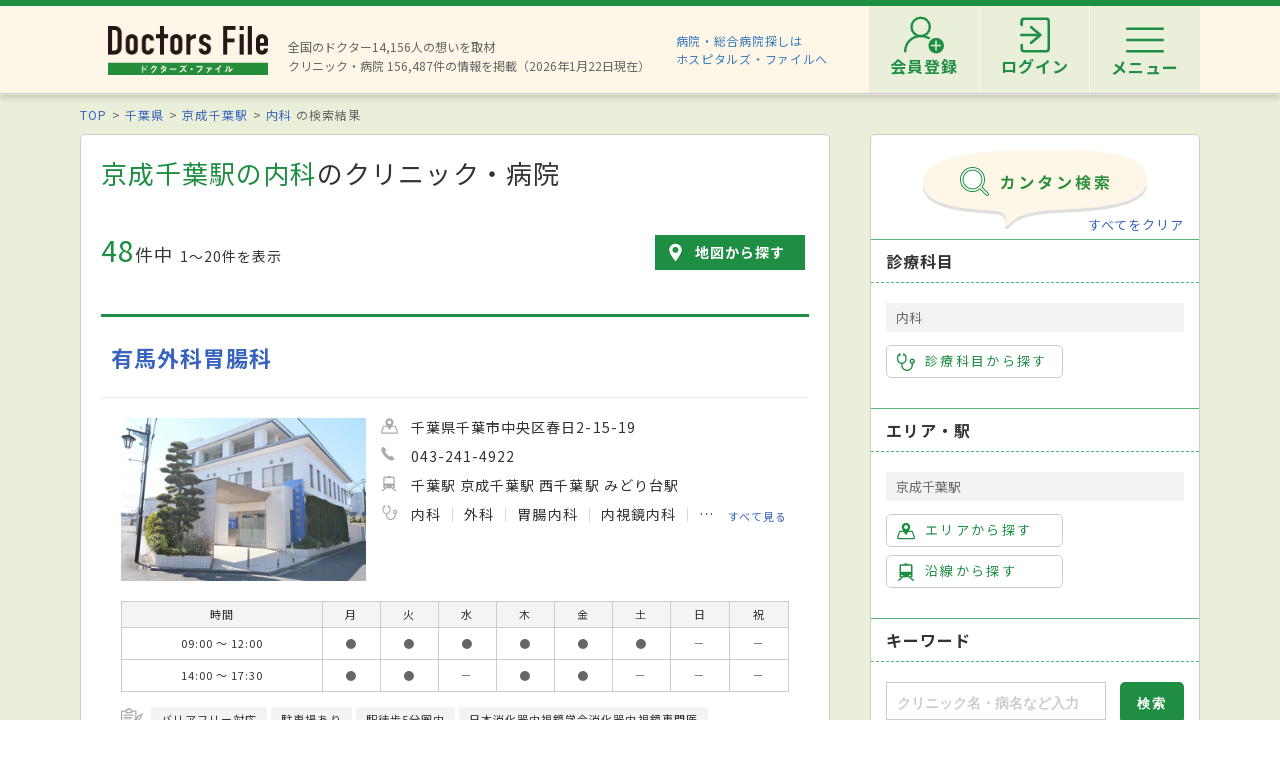

--- FILE ---
content_type: text/html; charset=utf-8
request_url: https://doctorsfile.jp/search/ms1_st4906/
body_size: 290482
content:
<!DOCTYPE html>
<html>
<head>
    <!-- Google Tag Manager -->
  <script>(function(w,d,s,l,i){w[l]=w[l]||[];w[l].push({'gtm.start':
  new Date().getTime(),event:'gtm.js'});var f=d.getElementsByTagName(s)[0],
  j=d.createElement(s),dl=l!='dataLayer'?'&l='+l:'';j.async=true;j.src=
  'https://www.googletagmanager.com/gtm.js?id='+i+dl;f.parentNode.insertBefore(j,f);
  })(window,document,'script','dataLayer','GTM-WRPW6HF');</script>
  <!-- End Google Tag Manager -->


  <meta http-equiv="Content-Type" content="text/html; charset=UTF-8" />
  <meta http-equiv="Content-Language" content="ja">
  <title>京成千葉駅（千葉県）の内科一覧｜ドクターズ・ファイル</title>
    <link rel="canonical" href="https://doctorsfile.jp/search/ms1_st4906/" />
  <meta name="description" content="京成千葉駅の内科のクリニック・病院を探すならドクターズ・ファイル。先生のインタビュー記事や病院の検診・治療レポートやトピックスなどの医療情報も満載です。" />
  <meta name="keywords" content="京成千葉駅の内科,病院,クリニック,医者,ドクター,医師,検索,ドクターズファイル" />
  <meta name="google-site-verification" content="R4qYeZNwUgo0bi6qpZHtYSh7zj50zKUoQ-v5s0GYGEM" />
  <!-- OGP -->
  <meta property="og:title" content="京成千葉駅（千葉県）の内科一覧｜ドクターズ・ファイル">
  <meta property="og:description" content="京成千葉駅の内科のクリニック・病院を探すならドクターズ・ファイル。先生のインタビュー記事や病院の検診・治療レポートやトピックスなどの医療情報も満載です。">
  <meta property="og:image" content="https://doctorsfile.jp/assets/ogp-b709440ac7ea609156c4fad103f66d4d2e5c5bc87b3b3148930ebe48ed7b372b.png">
  <meta property="og:type" content="article">
  <meta property="og:url" content="https://doctorsfile.jp/search/ms1_st4906/">
  <meta property="og:site_name" content='ドクターズ・ファイル'>
  <meta property="og:locale" content='ja_JP'>
  <meta property="fb:app_id" content='444850432340910'>
  <!-- /OGP -->
  <!-- PushTracker -->
  <link rel="manifest" href="/manifest.json" />
  <link rel="icon" href="/favicon.ico">
  <script>
    window.ptsdkConfig = {
      readyFunc: function() {
        ptsdk.createBeaconDetail();
        ptsdk.updateAttributes([
            {key: 'di_kanto', value: ''},
            {key: 'st_kanto', value: '1131339'}
        ]);
      },
      autoSubscribe: true
    };
  </script>
  <meta name="viewport" content="width=device-width, initial-scale=1">
  <script src="https://doctorsfile.jp/push_tracker/pt-sdk.js" data-app-id="9a0895693505" data-scope="/" data-config-url="https://pt.appirits.com/js/svc/9a0895693505/pt-service.json" data-dialogurl="https://pt.appirits.com/js/dig/9a0895693505/dialog.json"></script>
  <!-- /PushTracker -->
  
  <link rel="stylesheet" media="all" href="/assets/renewal-16941b64fd5becfbe91e5d38678de23d1c0b43db8f58995e9083dd41bdd1cf0f.css" />
  <script src="/assets/renewal_application-b1abc147d1b6685a441108a8838a56c3025dd5b485a4df668707d7e88c7a39bd.js" data-turbolinks-track="true"></script>
  <script src="/assets/web_beacon_all-714fd60f174767431487bb17065654ef37e7bba010c21ef8ce92b1c0c7ebcf23.js" data-turbolinks-track="true"></script>
  <meta name="csrf-param" content="authenticity_token" />
<meta name="csrf-token" content="wIbf9BJ8EE559VYhTDlteYPVPaDr2e/G0ZLqeE3nU+esV1bGJC+wCgu3BF6+Wpqo78aO/FKzSj9iueyl1VIe7A==" />
    <script type="application/ld+json">
  {
    "@context": "http://schema.org",
    "@type": "BreadcrumbList",
    "itemListElement":
    [
              {
                "@type": "ListItem",
                "position": 1,
                "item":
                {
                  "@id": "https://doctorsfile.jp/",
                  "name": "TOP"
                }
              },
              {
                "@type": "ListItem",
                "position": 2,
                "item":
                {
                  "@id": "https://doctorsfile.jp/search/pf12",
                  "name": "千葉県"
                }
              },
              {
                "@type": "ListItem",
                "position": 3,
                "item":
                {
                  "@id": "https://doctorsfile.jp/search/st4906",
                  "name": "京成千葉駅"
                }
              },
              {
                "@type": "ListItem",
                "position": 4,
                "item":
                {
                  "@id": "https://doctorsfile.jp/search/ms1",
                  "name": "内科"
                }
              }
    ]
  }
  </script>

    <script src="/assets/renewal_search_condition-2e524a7b2aa8a14a0669d7893071f9537a75608ecfae4e6c0b5e0cab52030b07.js" data-turbolinks-track="true"></script>
  
  <link rel='next' href='/search/ms1_st4906/page/2/'>

</head>
<body>
    <!-- Google Tag Manager (noscript) -->
  <noscript><iframe src="https://www.googletagmanager.com/ns.html?id=GTM-WRPW6HF"
  height="0" width="0" style="display:none;visibility:hidden"></iframe></noscript>
  <!-- End Google Tag Manager (noscript) -->

  
  <!-- ##### 共通ヘッダー ##### -->
<header class="header">
  <div class="header-in">
      <div class=" header-logo header-logo__image">
        <a href="/"><img alt="全国の頼れるドクター・クリニック・医者・病院を検索できるドクターズ・ファイル" src="/assets/common/logo-8cc987ecbe8023a9dd3612e5065e920380fd617d939cf1e1e28ff003b8fe03d1.png" /></a>
      </div>

      <p class="header-data">
        全国のドクター14,156人の想いを取材<br>
        クリニック・病院 156,487件の情報を掲載（2026年1月22日現在）
      </p>
      <ul class="header-utility" style=>
  <li>
    <a href="http://hospitalsfile.doctorsfile.jp" class="header-utility__hf" target="_blank">病院・総合病院探しは<br>ホスピタルズ・ファイルへ</a>
  </li>
  <li style="display:none;">
    <div class="header-utility__item header-utility__item--search js-header-search">検索</div>
    <div class="header-search">
      <div class="freesearch">
        <div class="refine-box">
          <form action="/search/" accept-charset="UTF-8" method="post"><input type="hidden" name="authenticity_token" value="O5DIC0VvHClCczJ07SMT0gnjqRytMDC00pjgF6TbaBVXQUE5czy8bTAxYAsfQOQDZfAaQBRalU1hs+bKPG4lHg==" />
            <div class="header-search-in">
              <div class="header-search__word">
                <input type="text" name="search_conds[keyword]" id="search_conds_keyword" value="" placeholder="キーワードで探す：エリア・駅名、診療科目、医院名など" class="freeword general header-search__input input-text" />
              </div>
              <input type="submit" value="検索" class="freeword_submit header-search__button button">
              <div class="header-search__close js-header-search-close">キャンセル</div>
            </div>
</form>        </div>
      </div>
    </div>
  </li>

  <li>
    <nav class="header-menu">
      <ul class="header-menu-list">
          <li class="header-menu-list__item">
            <a class="header-menu-list__link header-menu-list__link--register" href="https://appt.doctorsfile.jp/member/register/"><p class="header-menu-list__text">会員登録</p></a>
          </li>
          <li class="header-menu-list__item">
            <a class="header-menu-list__link header-menu-list__link--login" href="https://appt.doctorsfile.jp/member/login/"><p class="header-menu-list__text">ログイン</p></a>
          </li>
        <li class="header-utility__list js-header-menu">
          <div class="header-utility__item header-utility__item--menu"></div>
          <span class="header-utility__list--text">メニュー</span>
        </li>
      </ul>
    </nav>
  </li>
</ul>
      <!-- メニュー start -->
<div class="header-nav">
    <div class="header-menu-modal">
      <div class="header-menu-modal__main">
        <p class="header-menu-modal__title">ドクターズ・ファイル会員でできること</p>
        <h1 class="header-menu-modal__main-title"><span class="header-menu-modal__main-dot">予約情報</span>をマイページ上で<span class="header-menu-modal__main-dot">管理</span>できます！<span class="header-menu-modal__main-asterisk">※</span></h1>
      </div>
      <div class="header-menu-modal__bookings">
        <div class="header-menu-modal__booking header-menu-modal__booking--archive">
          <p class="header-menu-modal__booking-text">過去の予約を一覧化</p>
        </div>
        <div class="header-menu-modal__booking header-menu-modal__booking--details">
          <p class="header-menu-modal__booking-text">予約内容の確認</p>
        </div>
        <div class="header-menu-modal__booking header-menu-modal__booking--cancel">
          <p class="header-menu-modal__booking-text">予約の変更・キャンセル※</p>
        </div>
      </div>
      <p class="header-menu-modal__note">※一部対象外の医療機関もありますので、あらかじめご了承ください</p>
      <div class="header-menu-modal__details">
        <div class="header-menu-modal__detail">
          <p class="header-menu-modal__detail-text">会員登録がお済みでない方は</p>
          <a class="header-menu-modal__button header-menu-modal__button--register" href="https://appt.doctorsfile.jp/member/register/">
            <div class="header-menu-modal__icon header-menu-modal__icon--register"></div>
            <span class="header-menu-modal__button--sign-up">会員登録をする</span>
            <div class="header-menu-modal__icon header-menu-modal__icon--arrow"></div>
</a>        </div>
        <div class="header-menu-modal__detail">
          <p class="header-menu-modal__detail-text">すでに会員の方は</p>
          <a class="header-menu-modal__button header-menu-modal__button--login" href="https://appt.doctorsfile.jp/member/login/">
            <div class="header-menu-modal__icon header-menu-modal__icon--login"></div>
            <span class="header-menu-modal__button--login-text">ログインをする</span>
            <div class="header-menu-modal__icon header-menu-modal__icon--arrow--login"></div>
</a>        </div>
      </div>
    </div>

  <div class="box-in menu box-column">

    <!-- 症状から探す・ドクターを探す start -->
    <div class="menu__box box-column__3">
      <p class="menu__heading"><i class="ico-symptoms menu__icon"></i>症状から探す</p>
      <ul class="menu-primary">
        <li class="menu-primary__list">
          <a href="/medication_symptoms/" class="menu-primary__item">症状から探すTOPへ</a>
          <ul class="menu-secondary">
              <li class="menu-secondary__list">
                <a class="menu-secondary__item js-scroll" href="/medication_symptoms/#subcategory_30">女性特有の症状</a>
              </li>
              <li class="menu-secondary__list">
                <a class="menu-secondary__item js-scroll" href="/medication_symptoms/#subcategory_31">男性特有の症状</a>
              </li>
              <li class="menu-secondary__list">
                <a class="menu-secondary__item js-scroll" href="/medication_symptoms/#subcategory_32">子どもによく見られる症状</a>
              </li>
              <li class="menu-secondary__list">
                <a class="menu-secondary__item js-scroll" href="/medication_symptoms/#subcategory_33">高齢者によく見られる症状</a>
              </li>
          </ul>
        </li>
      </ul>
      <!--
        <p class="menu__heading"><i class="ico-doctor menu__icon"></i>ドクターを探す</p>
        <ul class="menu-primary">
          <li class="menu-primary__list">
            <a class="menu-primary__item" href="/df/">ドクターズファイル一覧へ</a>
          </li>
        </ul>
      -->
    </div>
    <!-- 症状から探す・ドクターを探す end -->

    <!-- 病気を知る start -->
    <div class="menu__box box-column__3">
      <p class="menu__heading"><i class="ico-sick menu__icon"></i>病気を知る</p>
      <ul class="menu-primary">
        <li class="menu-primary__list">
          <a href="/medication/" class="menu-primary__item">病気一覧へ</a>
          <ul class="menu-secondary">
              <li class="menu-secondary__list">
                <a class="menu-secondary__item" href="/medication/search/1/">頭の病気一覧</a>
              </li>
              <li class="menu-secondary__list">
                <a class="menu-secondary__item" href="/medication/search/3/">眼の病気一覧</a>
              </li>
              <li class="menu-secondary__list">
                <a class="menu-secondary__item" href="/medication/search/4/">鼻の病気一覧</a>
              </li>
              <li class="menu-secondary__list">
                <a class="menu-secondary__item" href="/medication/search/8/">歯の病気一覧</a>
              </li>
              <li class="menu-secondary__list">
                <a class="menu-secondary__item" href="/medication/search/13/">おなかの病気一覧</a>
              </li>
              <li class="menu-secondary__list">
                <a class="menu-secondary__item" href="/medication/search/24/">皮膚の病気一覧</a>
              </li>
              <li class="menu-secondary__list">
                <a class="menu-secondary__item" href="/medication/search/29/">こころの病気一覧</a>
              </li>
              <li class="menu-secondary__list">
                <a class="menu-secondary__item" href="/medication/search/34/">その他の病気一覧</a>
              </li>
          </ul>
        </li>
      </ul>
    </div>
    <!-- 病気を知る start -->

    <!-- クリニック・病院を探す start -->
    <div class="menu__box box-column__3">
      <p class="menu__heading"><i class="ico-hospital menu__icon"></i>クリニック・病院を探す</p>
      <ul class="menu-primary">
        <li class="menu-primary__list">
          <a href="/#easy-search" class="menu-primary__item">クリニック・病院検索TOPへ</a>
          <ul class="menu-secondary">
              <li class="menu-secondary__list">
                <a class="menu-secondary__item" href="/search/ms1/">内科のクリニック・病院一覧</a>
              </li>
              <li class="menu-secondary__list">
                <a class="menu-secondary__item" href="/search/ms27/">整形外科のクリニック・病院一覧</a>
              </li>
              <li class="menu-secondary__list">
                <a class="menu-secondary__item" href="/search/ms44/">産婦人科のクリニック・病院一覧</a>
              </li>
              <li class="menu-secondary__list">
                <a class="menu-secondary__item" href="/search/ms47/">小児科のクリニック・病院一覧</a>
              </li>
              <li class="menu-secondary__list">
                <a class="menu-secondary__item" href="/search/ms52/">皮膚科のクリニック・病院一覧</a>
              </li>
              <li class="menu-secondary__list">
                <a class="menu-secondary__item" href="/search/ms54/">眼科のクリニック・病院一覧</a>
              </li>
              <li class="menu-secondary__list">
                <a class="menu-secondary__item" href="/search/ms55/">耳鼻咽喉科のクリニック・病院一覧</a>
              </li>
              <li class="menu-secondary__list">
                <a class="menu-secondary__item" href="/search/ms62/">心療内科のクリニック・病院一覧</a>
              </li>
              <li class="menu-secondary__list">
                <a class="menu-secondary__item" href="/search/ms72/">歯科のクリニック・病院一覧</a>
              </li>
          </ul>
        </li>
      </ul>
    </div>
    <!-- クリニック・病院を探す start -->

    <!-- 他サイトリンク start -->
    <div class="menu-other">
      <ul class="menu-other__wrap">
        <li class="menu-other__list">
          <a href="http://hospitalsfile.doctorsfile.jp/" class="menu-other__item" target="_blank">
            <div class="menu-other__image">
              <img alt="全国の病院・総合病院・大病院を独自取材をもとにご紹介する医療情報サイト「ホスピタルズ・ファイル」" src="/assets/common/logo_hf-2749dd5ad3816d8f504281f794570494a47929e8b9128e0bcc2df6bba2b25526.png" />
            </div>
            <p class="menu-other__desc">全国の病院・総合病院・大病院を独自取材をもとにご紹介する医療情報サイト「ホスピタルズ・ファイル」</p>
          </a>
        </li>

        <li class="menu-other__list">
          <a href="/jobs/" class="menu-other__item" target="_blank">
            <div class="menu-other__image">
              <img alt="看護師・歯科衛生士・受付スタッフなど医療従事者向け求人情報サイト「ドクターズ・ファイル ジョブズ」" src="/assets/common/logo_dfj-6a872fd1b714157cdf938530789e533aefaa501df9daece5098811ac0d9e3dea.png" />
            </div>
            <p class="menu-other__desc">看護師・歯科衛生士・受付スタッフなど医療従事者向け求人情報サイト「ドクターズ・ファイル ジョブズ」</p>
          </a>
        </li>

        <li class="menu-other__list">
          <a href="http://kaifukuki.doctorsfile.jp" class="menu-other__item" target="_blank">
            <div class="menu-other__image">
              <img alt="回復期のリハビリテーションに関する情報をご紹介する「回復期リハビリテーション.net」" src="/assets/common/logo_kaifukuki-88342a510c841f4eb430aa955d8807d80c23f49fe909b27864366c99335ae161.jpg" />
            </div>
            <p class="menu-other__desc">回復期のリハビリテーションに関する情報をご紹介する「回復期リハビリテーション.net」</p>
          </a>
        </li>

        <li class="menu-other__list">
          <a href="http://animal.doctorsfile.jp" class="menu-other__item" target="_blank">
            <div class="menu-other__image">
              <img alt="動物病院や獣医師を独自取材をもとにご紹介する動物病院情報サイト「動物病院ドクターズ・ファイル」" src="/assets/common/logo_df_animal-24b87613505f6fde6d3e38b8a6a698c0d9f375d78c6419a557e0cedc8675bfbf.png" />
            </div>
            <p class="menu-other__desc">動物病院や獣医師を独自取材をもとにご紹介する動物病院情報サイト「動物病院ドクターズ・ファイル」</p>
          </a>
        </li>
      </ul>
    </div>
    <!-- 他サイトリンク start -->

  </div>
</div>
<!-- メニュー end -->

  </div>
</header>
<!-- トップのみエスカレが違う -->
<!-- ##### 共通ヘッダー end ##### -->

  <main class="main">
    <div class="box03">

  <!-- パンくずリスト -->
      <ol class="pkz">

    <li class="pkz__list">
    <a class="pkz__link" href="/">TOP</a></li>
<li class="pkz__list">
    <a class="pkz__link" href="/search/pf12">千葉県</a></li>
<li class="pkz__list">
    <a class="pkz__link" href="/search/st4906">京成千葉駅</a></li>
<li class="pkz__list">
    <a class="pkz__link" href="/search/ms1">内科</a>    の検索結果</li>


    </ol>


  <!-- ##### メイン・サブカラム構成 start ##### -->
  <div class="box-in box-column box-content--connect">

    <!-- ##### 検索結果 start ##### -->
    <section class="search box-column__main">
      <!-- 検索条件に応じて結果一覧の表示切り替え -->
        <!-- 検索結果一覧 サマリー -->
        <h1 class="search__heading"><strong>京成千葉駅の内科</strong>のクリニック・病院</h1>

<!-- 件数表示・地図リンク start -->
<div class="search-info">
  <p class="search__count"><strong>48</strong>件中<span>1〜20件を表示</span></p>

  <a class="button-map" href="/search/ms1_st4906/mapsize/large/?page=1#largemap">地図から探す</a>
</div>
<!-- 件数表示・地図リンク end -->


<!-- ##### 免責文 start ##### -->
<div class="search-immunity-statement">

</div>
<!-- ##### 免責文 end ##### -->



      <!-- 検索結果一覧 ここから -->
        

        <!-- ##### 検索結果 一覧 start ##### -->
<div class="result-box">
  <div class="access-count"><img src="https://doctorsfile.jp/access_count/access.jpg?hid=58273&amp;type=list&amp;time=1769007833" alt="Access" /></div>
<div class="result">
  <!-- clickで詳細へリンクする（明示的なaタグを除く） start -->
  <div class="result-in js-result-link">
    <div class="result-header">
      <a class="result__name" href="/h/58273/">有馬外科胃腸科</a>
    </div>

    <!-- 病院画像・データ start -->
    <div class="box-column">
        <div class="result__image">
          <a href="/h/58273/"><img alt="有馬外科胃腸科 千葉市中央区" data-src="https://prod-df-public.s3.amazonaws.com/uploads/doctorhospital/img_url1/370902/search_20230329_1.jpg" class="lozad" src="/assets/top/DFTOP_loading-40adaafe7e645b2525ceebfe1510f15a3357926aded319f35a2d7a71a83fc9e0.jpg" /></a>
        </div>

      <ul class="result-data">
        <li class="result-data__list"><i class="ico-area-gray result-data__icon"></i>
          千葉県千葉市中央区春日2-15-19
        </li>

        <li class="result-data__list"><i class="ico-tel-gray result-data__icon"></i>
          043-241-4922
        </li>

          <li class="result-data__list">
            <i class="ico-railway-gray result-data__icon"></i>
            千葉駅 京成千葉駅 西千葉駅 みどり台駅
          </li>

          <li class="result-data__list">
            <i class="ico-subject-gray result-data__icon"></i>
            <ul class="result-data-subject">
                <li class="result-data-subject__list">
                  内科
                </li>
                <li class="result-data-subject__list">
                  外科
                </li>
                <li class="result-data-subject__list">
                  胃腸内科
                </li>
                <li class="result-data-subject__list">
                  内視鏡内科
                </li>
                <li class="result-data-subject__list">
                  消化器内科
                </li>
                <li class="result-data-subject__list">
                  整形外科
                </li>
                <li class="result-data-subject__list">
                  皮膚科
                </li>
            </ul>
            <a class="result-more" href="/h/58273/#info">すべて見る</a>
          </li>
        
      </ul>
    </div>
    <!-- 病院画像・データ end -->

    <!-- 診療時間 start -->
        <table class="table-time">
  <tr>
    <th class="table-time__head">時間</th>
    <th class="table-time__head">月</th>
    <th class="table-time__head">火</th>
    <th class="table-time__head">水</th>
    <th class="table-time__head">木</th>
    <th class="table-time__head">金</th>
    <th class="table-time__head">土</th>
    <th class="table-time__head">日</th>
    <th class="table-time__head">祝</th>
  </tr>
    <tr>
      <td class="table-time__data">09:00&nbsp;～&nbsp;12:00</td>
      <td class="table-time__data">●</td>
      <td class="table-time__data">●</td>
      <td class="table-time__data">●</td>
      <td class="table-time__data">●</td>
      <td class="table-time__data">●</td>
      <td class="table-time__data">●</td>
      <td class="table-time__data">－</td>
      <td class="table-time__data">－</td>
    </tr>
    <tr>
      <td class="table-time__data">14:00&nbsp;～&nbsp;17:30</td>
      <td class="table-time__data">●</td>
      <td class="table-time__data">●</td>
      <td class="table-time__data">－</td>
      <td class="table-time__data">●</td>
      <td class="table-time__data">●</td>
      <td class="table-time__data">－</td>
      <td class="table-time__data">－</td>
      <td class="table-time__data">－</td>
    </tr>
</table>


    <!-- 診療時間 end -->

    <!-- 特徴・検査 start -->
    
      <dl class="tag-info">
          <dt class="tag-info__title"><i class="ico-other-gray"></i><span>特徴</span></dt>
          <dd class="tag-info__data">
            <ul class="tag-info-list">
                <li class="tag-info-list__item">
                  バリアフリー対応
                </li>
                <li class="tag-info-list__item">
                  駐車場あり
                </li>
                <li class="tag-info-list__item">
                  駅徒歩5分圏内
                </li>
                <li class="tag-info-list__item">
                  日本消化器内視鏡学会消化器内視鏡専門医
                </li>
            </ul>
          </dd>
          <dt class="tag-info__title"><i class="ico-examination-gray"></i><span>検査</span></dt>
          <dd class="tag-info__data">
            <ul class="tag-info-list">
                <li class="tag-info-list__item">経鼻内視鏡検査</li>
                <li class="tag-info-list__item">血管エコー検査</li>
                <li class="tag-info-list__item">血清学的検査</li>
                <li class="tag-info-list__item">骨密度検査</li>
                <li class="tag-info-list__item">細菌検査</li>
                <li class="tag-info-list__item">上部内視鏡検査</li>
                <li class="tag-info-list__item">心電図検査</li>
                <li class="tag-info-list__item">大腸生検</li>
                <li class="tag-info-list__item">大腸内視鏡検査</li>
                <li class="tag-info-list__item">超音波検査</li>
                <li class="tag-info-list__item">内視鏡検査</li>
                <li class="tag-info-list__item">乳房撮影検査（マンモグラフィ）</li>
                <li class="tag-info-list__item">乳房超音波検査</li>
                <li class="tag-info-list__item">尿検査</li>
                <li class="tag-info-list__item">アレルギー検査</li>
                <li class="tag-info-list__item">腹部超音波検査</li>
                <li class="tag-info-list__item">喀痰（かくたん）検査</li>
                <li class="tag-info-list__item">インフルエンザ抗原検出キット</li>
                <li class="tag-info-list__item">造影剤を用いた消化管のレントゲン検査</li>
                <li class="tag-info-list__item">レントゲン検査</li>
                <li class="tag-info-list__item">胃生検</li>
            </ul>
          </dd>
      </dl>
    
    <!-- 特徴・検査 end -->
  </div>
  <!-- clickで詳細へリンクする（明示的なaタグを除く） end -->

    <dt class="result-link__article">
      <i class="ico-article-min"></i>
      <span class="name">取材記事</span>
    </dt>
    <!-- ドクターズファイル start -->
    <dl class="result-link__df">
      <dt class="result-link__title">ドクターズファイル</dt>
  <a class="result-df" href="/h/58273/df/1/">
      <div class="result-df__image">
        <img alt="有馬秀明院長 有馬外科胃腸科" data-src="https://prod-df-public.s3.amazonaws.com/uploads/doctordf/img_title_url/76782/icon_20230330_main.jpg" class="lozad" src="/assets/top/DFTOP_loading-40adaafe7e645b2525ceebfe1510f15a3357926aded319f35a2d7a71a83fc9e0.jpg" />
      </div>

    <div class="result-df__text">
      父を見て医師をめざし、父が開業した医院を受け継ぐ
      <p class="result-df__name">
        有馬 秀明 院長
      </p>
    </div>
  </a>
  <div class="access-count"><img src="https://doctorsfile.jp/access_count/access.jpg?hid=58273&amp;type=df_list&amp;time=1769007833" alt="Access" /></div>

    </dl>
    <!-- ドクターズファイル end -->

      <!-- 各種リンク start -->
      <dl class="result-link">
        

          <dt class="result-link__title">トピックス</dt>
  <dd class="result-link__data">
    <ul class="result-link-list">
        <li class="result-link-list__list">
          ・
          <a class="result-link-list__item" href="/h/58273/mt/1/">
            元気なのに下痢が続く大人へ 一度苦痛の少ない内視鏡検査を
</a>          <div class="access-count"><img src="https://doctorsfile.jp/access_count/access.jpg?hid=58273&amp;type=mt_list&amp;time=1769007833" alt="Access" /></div>
        </li>
    </ul>
  </dd>

      </dl>

  <!-- 紹介動画 start -->
  <!-- 紹介動画 end -->

</div>
<div class="access-count"><img src="https://doctorsfile.jp/access_count/access.jpg?hid=188922&amp;type=list&amp;time=1769008230" alt="Access" /></div>
<div class="result">
  <!-- clickで詳細へリンクする（明示的なaタグを除く） start -->
  <div class="result-in js-result-link">
    <div class="result-header">
      <p class="result__clinic-info">
        <span class="tag-new-open">新規開院</span>
      </p>
      <a class="result__name" href="/h/188922/">千葉セントラルパーククリニック</a>
    </div>

    <!-- 病院画像・データ start -->
    <div class="box-column">
        <div class="result__image">
          <a href="/h/188922/"><img alt="千葉セントラルパーククリニック 千葉市中央区" data-src="https://prod-df-public.s3.amazonaws.com/uploads/doctorhospital/img_url1/376989/search_20250714_CS_1_Z66176_20250609_-_77_.jpg" class="lozad" src="/assets/top/DFTOP_loading-40adaafe7e645b2525ceebfe1510f15a3357926aded319f35a2d7a71a83fc9e0.jpg" /></a>
        </div>

      <ul class="result-data">
        <li class="result-data__list"><i class="ico-area-gray result-data__icon"></i>
          千葉県千葉市中央区中央2-2-1　エクセレントセンタービル2階
        </li>

        <li class="result-data__list"><i class="ico-tel-gray result-data__icon"></i>
          043-310-3545
        </li>

          <li class="result-data__list">
            <i class="ico-railway-gray result-data__icon"></i>
            葭川公園駅 千葉駅 京成千葉駅 千葉中央駅
          </li>

          <li class="result-data__list">
            <i class="ico-subject-gray result-data__icon"></i>
            <ul class="result-data-subject">
                <li class="result-data-subject__list">
                  内科
                </li>
                <li class="result-data-subject__list">
                  消化器内科
                </li>
            </ul>
            
          </li>
        
      </ul>
    </div>
    <!-- 病院画像・データ end -->

    <!-- 診療時間 start -->
        <table class="table-time">
  <tr>
    <th class="table-time__head">時間</th>
    <th class="table-time__head">月</th>
    <th class="table-time__head">火</th>
    <th class="table-time__head">水</th>
    <th class="table-time__head">木</th>
    <th class="table-time__head">金</th>
    <th class="table-time__head">土</th>
    <th class="table-time__head">日</th>
    <th class="table-time__head">祝</th>
  </tr>
    <tr>
      <td class="table-time__data">09:00&nbsp;～&nbsp;13:00</td>
      <td class="table-time__data">●</td>
      <td class="table-time__data">●</td>
      <td class="table-time__data">－</td>
      <td class="table-time__data">－</td>
      <td class="table-time__data">●</td>
      <td class="table-time__data">－</td>
      <td class="table-time__data">－</td>
      <td class="table-time__data">－</td>
    </tr>
    <tr>
      <td class="table-time__data">14:00&nbsp;～&nbsp;18:00</td>
      <td class="table-time__data">●</td>
      <td class="table-time__data">●</td>
      <td class="table-time__data">－</td>
      <td class="table-time__data">－</td>
      <td class="table-time__data">●</td>
      <td class="table-time__data">－</td>
      <td class="table-time__data">－</td>
      <td class="table-time__data">－</td>
    </tr>
</table>

          <p class="more">
            <a class="result-more" href="/h/188922/#timetable">診療時間の詳細はこちら</a>
          </p>

    <!-- 診療時間 end -->

    <!-- 特徴・検査 start -->
      <ul class="tag-result-list">
          <li class="tag-result-list__item"><i class="ico-card"></i><span>マイナンバーカードの健康保険証利用可能</span></li>
          <li class="tag-result-list__item"><i class="ico-mask"></i><span>感染症対策実施</span></li>
      </ul>
    
      <dl class="tag-info">
          <dt class="tag-info__title"><i class="ico-other-gray"></i><span>特徴</span></dt>
          <dd class="tag-info__data">
            <ul class="tag-info-list">
                <li class="tag-info-list__item">
                  バリアフリー対応
                </li>
                <li class="tag-info-list__item">
                  駅徒歩5分圏内
                </li>
                <li class="tag-info-list__item">
                  往診可
                </li>
                <li class="tag-info-list__item">
                  訪問診療可
                </li>
                <li class="tag-info-list__item">
                  エレベーターあり
                </li>
                <li class="tag-info-list__item">
                  クレジットカード対応
                </li>
                <li class="tag-info-list__item">
                  健康診断対応
                </li>
                <li class="tag-info-list__item">
                  英語対応可
                </li>
                <li class="tag-info-list__item">
                  新規開院
                </li>
            </ul>
          </dd>
          <dt class="tag-info__title"><i class="ico-examination-gray"></i><span>検査</span></dt>
          <dd class="tag-info__data">
            <ul class="tag-info-list">
                <li class="tag-info-list__item">心電図検査</li>
                <li class="tag-info-list__item">超音波検査</li>
                <li class="tag-info-list__item">尿検査</li>
                <li class="tag-info-list__item">アレルギー検査</li>
                <li class="tag-info-list__item">便検査</li>
                <li class="tag-info-list__item">インフルエンザ抗原検出キット</li>
            </ul>
          </dd>
      </dl>
    
    <!-- 特徴・検査 end -->
  </div>
  <!-- clickで詳細へリンクする（明示的なaタグを除く） end -->

    <dt class="result-link__article">
      <i class="ico-article-min"></i>
      <span class="name">取材記事</span>
    </dt>
    <!-- ドクターズファイル start -->
    <dl class="result-link__df">
      <dt class="result-link__title">ドクターズファイル</dt>
  <a class="result-df" href="/h/188922/df/1/">
      <div class="result-df__image">
        <img alt="今村洋理事長 千葉セントラルパーククリニック" data-src="https://prod-df-public.s3.amazonaws.com/uploads/doctordf/img_title_url/85437/icon_main.jpg" class="lozad" src="/assets/top/DFTOP_loading-40adaafe7e645b2525ceebfe1510f15a3357926aded319f35a2d7a71a83fc9e0.jpg" />
      </div>

    <div class="result-df__text">
      外来から導入する自然な流れの訪問診療
      <p class="result-df__name">
        今村 洋 理事長
      </p>
    </div>
  </a>
  <div class="access-count"><img src="https://doctorsfile.jp/access_count/access.jpg?hid=188922&amp;type=df_list&amp;time=1769008230" alt="Access" /></div>

    </dl>
    <!-- ドクターズファイル end -->

      <!-- 各種リンク start -->
      <dl class="result-link">
        

          <dt class="result-link__title">トピックス</dt>
  <dd class="result-link__data">
    <ul class="result-link-list">
        <li class="result-link-list__list">
          ・
          <a class="result-link-list__item" href="/h/188922/mt/1/">
            外来診療から在宅医療まで  包括的な対応をめざす総合診療
</a>          <div class="access-count"><img src="https://doctorsfile.jp/access_count/access.jpg?hid=188922&amp;type=mt_list&amp;time=1769008230" alt="Access" /></div>
        </li>
    </ul>
  </dd>

      </dl>

  <!-- 紹介動画 start -->
  <!-- 紹介動画 end -->

    <dl class="result-link__message">
      <dt class="result-link__title">お知らせ</dt>
<dd class="result-link__data">
  <ul class="result-link-list">
    <li class="result-link-list__list">
      [2026/01/15]
      <a class="result-link-list__item is-new" href="/h/188922/dm/">
        ２月のお知らせ
</a>    </li>
  </ul>
</dd>

    </dl>
    <!-- 各種リンク end -->
</div>
<div class="access-count"><img src="https://doctorsfile.jp/access_count/access.jpg?hid=201710&amp;type=list&amp;time=1769007763" alt="Access" /></div>
<div class="result">
  <!-- clickで詳細へリンクする（明示的なaタグを除く） start -->
  <div class="result-in js-result-link">
    <div class="result-header">
      <a class="result__name" href="/h/201710/">いつもジェネラルクリニック 千葉院</a>
    </div>

    <!-- 病院画像・データ start -->
    <div class="box-column">
        <div class="result__image">
          <a href="/h/201710/"><img alt="いつもジェネラルクリニック 千葉院 千葉市中央区" data-src="https://prod-df-public.s3.amazonaws.com/uploads/doctorhospital/img_url1/370914/search_1_Z51046_20230516_0021.jpg" class="lozad" src="/assets/top/DFTOP_loading-40adaafe7e645b2525ceebfe1510f15a3357926aded319f35a2d7a71a83fc9e0.jpg" /></a>
        </div>

      <ul class="result-data">
        <li class="result-data__list"><i class="ico-area-gray result-data__icon"></i>
          千葉県千葉市中央区本千葉町15‐1　京成千葉中央ビル3F
        </li>

        <li class="result-data__list"><i class="ico-tel-gray result-data__icon"></i>
          043-216-4180
        </li>

          <li class="result-data__list">
            <i class="ico-railway-gray result-data__icon"></i>
            千葉中央駅 千葉駅 京成千葉駅
          </li>

          <li class="result-data__list">
            <i class="ico-subject-gray result-data__icon"></i>
            <ul class="result-data-subject">
                <li class="result-data-subject__list">
                  内科
                </li>
                <li class="result-data-subject__list">
                  外科
                </li>
                <li class="result-data-subject__list">
                  皮膚科
                </li>
                <li class="result-data-subject__list">
                  小児科
                </li>
                <li class="result-data-subject__list">
                  救急科
                </li>
                <li class="result-data-subject__list">
                  アレルギー科
                </li>
            </ul>
            <a class="result-more" href="/h/201710/#info">すべて見る</a>
          </li>
        
      </ul>
    </div>
    <!-- 病院画像・データ end -->

    <!-- 診療時間 start -->
        <table class="table-time">
  <tr>
    <th class="table-time__head">時間</th>
    <th class="table-time__head">月</th>
    <th class="table-time__head">火</th>
    <th class="table-time__head">水</th>
    <th class="table-time__head">木</th>
    <th class="table-time__head">金</th>
    <th class="table-time__head">土</th>
    <th class="table-time__head">日</th>
    <th class="table-time__head">祝</th>
  </tr>
    <tr>
      <td class="table-time__data">10:00&nbsp;～&nbsp;14:00</td>
      <td class="table-time__data">●</td>
      <td class="table-time__data">●</td>
      <td class="table-time__data">－</td>
      <td class="table-time__data">●</td>
      <td class="table-time__data">－</td>
      <td class="table-time__data">●</td>
      <td class="table-time__data">●</td>
      <td class="table-time__data">●</td>
    </tr>
    <tr>
      <td class="table-time__data">15:00&nbsp;～&nbsp;18:30</td>
      <td class="table-time__data">●</td>
      <td class="table-time__data">●</td>
      <td class="table-time__data">－</td>
      <td class="table-time__data">●</td>
      <td class="table-time__data">－</td>
      <td class="table-time__data">●</td>
      <td class="table-time__data">●</td>
      <td class="table-time__data">●</td>
    </tr>
    <tr>
      <td class="table-time__data">12:00&nbsp;～&nbsp;16:00</td>
      <td class="table-time__data">－</td>
      <td class="table-time__data">－</td>
      <td class="table-time__data">●</td>
      <td class="table-time__data">－</td>
      <td class="table-time__data">●</td>
      <td class="table-time__data">－</td>
      <td class="table-time__data">－</td>
      <td class="table-time__data">－</td>
    </tr>
    <tr>
      <td class="table-time__data">17:00&nbsp;～&nbsp;21:00</td>
      <td class="table-time__data">－</td>
      <td class="table-time__data">－</td>
      <td class="table-time__data">●</td>
      <td class="table-time__data">－</td>
      <td class="table-time__data">●</td>
      <td class="table-time__data">－</td>
      <td class="table-time__data">－</td>
      <td class="table-time__data">－</td>
    </tr>
</table>

          <p class="more">
            <a class="result-more" href="/h/201710/#timetable">診療時間の詳細はこちら</a>
          </p>

    <!-- 診療時間 end -->

    <!-- 特徴・検査 start -->
    
      <dl class="tag-info">
          <dt class="tag-info__title"><i class="ico-other-gray"></i><span>特徴</span></dt>
          <dd class="tag-info__data">
            <ul class="tag-info-list">
                <li class="tag-info-list__item">
                  日曜診療
                </li>
                <li class="tag-info-list__item">
                  祝日診療
                </li>
                <li class="tag-info-list__item">
                  バリアフリー対応
                </li>
                <li class="tag-info-list__item">
                  エレベーターあり
                </li>
                <li class="tag-info-list__item">
                  クレジットカード対応
                </li>
                <li class="tag-info-list__item">
                  モバイル決済対応
                </li>
                <li class="tag-info-list__item">
                  日本小児外科学会小児外科専門医
                </li>
                <li class="tag-info-list__item">
                  日本救急医学会救急科専門医
                </li>
            </ul>
          </dd>
          <dt class="tag-info__title"><i class="ico-examination-gray"></i><span>検査</span></dt>
          <dd class="tag-info__data">
            <ul class="tag-info-list">
                <li class="tag-info-list__item">終夜睡眠ポリグラフ検査(PSG)</li>
                <li class="tag-info-list__item">迅速抗原キット検査</li>
                <li class="tag-info-list__item">CPAP療法</li>
            </ul>
          </dd>
      </dl>
    
    <!-- 特徴・検査 end -->
  </div>
  <!-- clickで詳細へリンクする（明示的なaタグを除く） end -->

    <dt class="result-link__article">
      <i class="ico-article-min"></i>
      <span class="name">取材記事</span>
    </dt>
    <!-- ドクターズファイル start -->
    <dl class="result-link__df">
      <dt class="result-link__title">ドクターズファイル</dt>
  <a class="result-df" href="/h/201710/df/1/">
      <div class="result-df__image">
        <img alt="仲村あずさ先生 いつもジェネラルクリニック 千葉院" data-src="https://prod-df-public.s3.amazonaws.com/uploads/doctordf/img_title_url/84425/icon_main.jpg" class="lozad" src="/assets/top/DFTOP_loading-40adaafe7e645b2525ceebfe1510f15a3357926aded319f35a2d7a71a83fc9e0.jpg" />
      </div>

    <div class="result-df__text">
      幅広い症状に対応する、気軽に立ち寄れるクリニックへ
      <p class="result-df__name">
        仲村 あずさ 先生
      </p>
    </div>
  </a>
  <div class="access-count"><img src="https://doctorsfile.jp/access_count/access.jpg?hid=201710&amp;type=df_list&amp;time=1769007763" alt="Access" /></div>

    </dl>
    <!-- ドクターズファイル end -->


  <!-- 紹介動画 start -->
  <!-- 紹介動画 end -->

</div>
<div class="access-count"><img src="https://doctorsfile.jp/access_count/access.jpg?hid=177434&amp;type=list&amp;time=1769010186" alt="Access" /></div>
<div class="result">
  <!-- clickで詳細へリンクする（明示的なaタグを除く） start -->
  <div class="result-in js-result-link">
    <div class="result-header">
      <a class="result__name" href="/h/177434/">千葉静脈瘤・循環器クリニック</a>
    </div>

    <!-- 病院画像・データ start -->
    <div class="box-column">

      <ul class="result-data">
        <li class="result-data__list"><i class="ico-area-gray result-data__icon"></i>
          千葉県千葉市中央区新千葉1-4-2　ウェストリオ2　701
        </li>

        <li class="result-data__list"><i class="ico-tel-gray result-data__icon"></i>
          043-239-5831
        </li>

          <li class="result-data__list">
            <i class="ico-railway-gray result-data__icon"></i>
            千葉駅 京成千葉駅 新千葉駅
          </li>

          <li class="result-data__list">
            <i class="ico-subject-gray result-data__icon"></i>
            <ul class="result-data-subject">
                <li class="result-data-subject__list">
                  心臓血管外科
                </li>
                <li class="result-data-subject__list">
                  循環器内科
                </li>
                <li class="result-data-subject__list">
                  内科
                </li>
                <li class="result-data-subject__list">
                  外科
                </li>
                <li class="result-data-subject__list">
                  血管外科
                </li>
            </ul>
            <a class="result-more" href="/h/177434/#info">すべて見る</a>
          </li>
        
      </ul>
    </div>
    <!-- 病院画像・データ end -->

    <!-- 診療時間 start -->
        <table class="table-time">
  <tr>
    <th class="table-time__head">時間</th>
    <th class="table-time__head">月</th>
    <th class="table-time__head">火</th>
    <th class="table-time__head">水</th>
    <th class="table-time__head">木</th>
    <th class="table-time__head">金</th>
    <th class="table-time__head">土</th>
    <th class="table-time__head">日</th>
    <th class="table-time__head">祝</th>
  </tr>
    <tr>
      <td class="table-time__data">10:00&nbsp;～&nbsp;12:00</td>
      <td class="table-time__data">●</td>
      <td class="table-time__data">●</td>
      <td class="table-time__data">●</td>
      <td class="table-time__data">●</td>
      <td class="table-time__data">－</td>
      <td class="table-time__data">－</td>
      <td class="table-time__data">●</td>
      <td class="table-time__data">－</td>
    </tr>
    <tr>
      <td class="table-time__data">16:30&nbsp;～&nbsp;19:00</td>
      <td class="table-time__data">●</td>
      <td class="table-time__data">●</td>
      <td class="table-time__data">●</td>
      <td class="table-time__data">●</td>
      <td class="table-time__data">－</td>
      <td class="table-time__data">－</td>
      <td class="table-time__data">●</td>
      <td class="table-time__data">－</td>
    </tr>
    <tr>
      <td class="table-time__data">13:00&nbsp;～&nbsp;16:00</td>
      <td class="table-time__data">○</td>
      <td class="table-time__data">○</td>
      <td class="table-time__data">○</td>
      <td class="table-time__data">○</td>
      <td class="table-time__data">－</td>
      <td class="table-time__data">－</td>
      <td class="table-time__data">○</td>
      <td class="table-time__data">－</td>
    </tr>
</table>

          <p class="more">
            <a class="result-more" href="/h/177434/#timetable">診療時間の詳細はこちら</a>
          </p>

    <!-- 診療時間 end -->

    <!-- 特徴・検査 start -->
      <ul class="tag-result-list">
          <li class="tag-result-list__item"><i class="ico-card"></i><span>マイナンバーカードの健康保険証利用可能</span></li>
      </ul>
    
    <!-- 特徴・検査 end -->
  </div>
  <!-- clickで詳細へリンクする（明示的なaタグを除く） end -->


  <!-- 紹介動画 start -->
  <!-- 紹介動画 end -->

</div>
<div class="access-count"><img src="https://doctorsfile.jp/access_count/access.jpg?hid=48953&amp;type=list&amp;time=1769007763" alt="Access" /></div>
<div class="result">
  <!-- clickで詳細へリンクする（明示的なaタグを除く） start -->
  <div class="result-in js-result-link">
    <div class="result-header">
      <a class="result__name" href="/h/48953/">千葉市立青葉病院</a>
    </div>

    <!-- 病院画像・データ start -->
    <div class="box-column">

      <ul class="result-data">
        <li class="result-data__list"><i class="ico-area-gray result-data__icon"></i>
          千葉県千葉市中央区青葉町1273-2
        </li>

        <li class="result-data__list"><i class="ico-tel-gray result-data__icon"></i>
          043-227-1131
        </li>

          <li class="result-data__list">
            <i class="ico-railway-gray result-data__icon"></i>
            千葉駅 京成千葉駅 千葉寺駅
          </li>

          <li class="result-data__list">
            <i class="ico-subject-gray result-data__icon"></i>
            <ul class="result-data-subject">
                <li class="result-data-subject__list">
                  内科
                </li>
                <li class="result-data-subject__list">
                  精神科
                </li>
                <li class="result-data-subject__list">
                  脳神経内科
                </li>
                <li class="result-data-subject__list">
                  呼吸器内科
                </li>
                <li class="result-data-subject__list">
                  消化器内科
                </li>
                <li class="result-data-subject__list">
                  循環器内科
                </li>
                <li class="result-data-subject__list">
                  血液内科
                </li>
                <li class="result-data-subject__list">
                  感染症内科
                </li>
                <li class="result-data-subject__list">
                  内分泌内科
                </li>
                <li class="result-data-subject__list">
                  リウマチ科
                </li>
                <li class="result-data-subject__list">
                  小児科
                </li>
                <li class="result-data-subject__list">
                  外科
                </li>
                <li class="result-data-subject__list">
                  消化器外科
                </li>
                <li class="result-data-subject__list">
                  整形外科
                </li>
                <li class="result-data-subject__list">
                  脳神経外科
                </li>
                <li class="result-data-subject__list">
                  皮膚科
                </li>
                <li class="result-data-subject__list">
                  泌尿器科
                </li>
                <li class="result-data-subject__list">
                  産婦人科
                </li>
                <li class="result-data-subject__list">
                  眼科
                </li>
                <li class="result-data-subject__list">
                  耳鼻咽喉科
                </li>
                <li class="result-data-subject__list">
                  リハビリテーション科
                </li>
                <li class="result-data-subject__list">
                  放射線科
                </li>
                <li class="result-data-subject__list">
                  歯科
                </li>
                <li class="result-data-subject__list">
                  麻酔科
                </li>
                <li class="result-data-subject__list">
                  救急科
                </li>
                <li class="result-data-subject__list">
                  糖尿病・代謝内科
                </li>
                <li class="result-data-subject__list">
                  病理診断科
                </li>
                <li class="result-data-subject__list">
                  ※麻酔科標榜医/鈴木洋人
                </li>
            </ul>
            <a class="result-more" href="/h/48953/#info">すべて見る</a>
          </li>
        
      </ul>
    </div>
    <!-- 病院画像・データ end -->

    <!-- 診療時間 start -->
        <table class="table-time">
  <tr>
    <th class="table-time__head">時間</th>
    <th class="table-time__head">月</th>
    <th class="table-time__head">火</th>
    <th class="table-time__head">水</th>
    <th class="table-time__head">木</th>
    <th class="table-time__head">金</th>
    <th class="table-time__head">土</th>
    <th class="table-time__head">日</th>
    <th class="table-time__head">祝</th>
  </tr>
    <tr>
      <td class="table-time__data">08:30&nbsp;～&nbsp;11:30</td>
      <td class="table-time__data">●</td>
      <td class="table-time__data">●</td>
      <td class="table-time__data">●</td>
      <td class="table-time__data">●</td>
      <td class="table-time__data">●</td>
      <td class="table-time__data">－</td>
      <td class="table-time__data">－</td>
      <td class="table-time__data">－</td>
    </tr>
</table>


    <!-- 診療時間 end -->

    <!-- 特徴・検査 start -->
    
    <!-- 特徴・検査 end -->
  </div>
  <!-- clickで詳細へリンクする（明示的なaタグを除く） end -->


  <!-- 紹介動画 start -->
  <!-- 紹介動画 end -->

</div>
<div class="access-count"><img src="https://doctorsfile.jp/access_count/access.jpg?hid=161243&amp;type=list&amp;time=1769010102" alt="Access" /></div>
<div class="result">
  <!-- clickで詳細へリンクする（明示的なaタグを除く） start -->
  <div class="result-in js-result-link">
    <div class="result-header">
      <a class="result__name" href="/h/161243/">いそのメディカルクリニック</a>
    </div>

    <!-- 病院画像・データ start -->
    <div class="box-column">

      <ul class="result-data">
        <li class="result-data__list"><i class="ico-area-gray result-data__icon"></i>
          千葉県千葉市中央区新町17-3 ハマダパークビル2F
        </li>

        <li class="result-data__list"><i class="ico-tel-gray result-data__icon"></i>
          043-310-3030
        </li>

          <li class="result-data__list">
            <i class="ico-railway-gray result-data__icon"></i>
            千葉駅 京成千葉駅
          </li>

          <li class="result-data__list">
            <i class="ico-subject-gray result-data__icon"></i>
            <ul class="result-data-subject">
                <li class="result-data-subject__list">
                  消化器内科
                </li>
                <li class="result-data-subject__list">
                  内視鏡内科
                </li>
                <li class="result-data-subject__list">
                  内科
                </li>
            </ul>
            
          </li>
        
      </ul>
    </div>
    <!-- 病院画像・データ end -->

    <!-- 診療時間 start -->
        <table class="table-time">
  <tr>
    <th class="table-time__head">時間</th>
    <th class="table-time__head">月</th>
    <th class="table-time__head">火</th>
    <th class="table-time__head">水</th>
    <th class="table-time__head">木</th>
    <th class="table-time__head">金</th>
    <th class="table-time__head">土</th>
    <th class="table-time__head">日</th>
    <th class="table-time__head">祝</th>
  </tr>
    <tr>
      <td class="table-time__data">09:00&nbsp;～&nbsp;12:00</td>
      <td class="table-time__data">－</td>
      <td class="table-time__data">－</td>
      <td class="table-time__data">－</td>
      <td class="table-time__data">●</td>
      <td class="table-time__data">－</td>
      <td class="table-time__data">●</td>
      <td class="table-time__data">－</td>
      <td class="table-time__data">－</td>
    </tr>
    <tr>
      <td class="table-time__data">15:00&nbsp;～&nbsp;17:00</td>
      <td class="table-time__data">－</td>
      <td class="table-time__data">●</td>
      <td class="table-time__data">－</td>
      <td class="table-time__data">－</td>
      <td class="table-time__data">－</td>
      <td class="table-time__data">－</td>
      <td class="table-time__data">－</td>
      <td class="table-time__data">－</td>
    </tr>
</table>


    <!-- 診療時間 end -->

    <!-- 特徴・検査 start -->
    
    <!-- 特徴・検査 end -->
  </div>
  <!-- clickで詳細へリンクする（明示的なaタグを除く） end -->


  <!-- 紹介動画 start -->
  <!-- 紹介動画 end -->

</div>
<div class="access-count"><img src="https://doctorsfile.jp/access_count/access.jpg?hid=41861&amp;type=list&amp;time=1769008069" alt="Access" /></div>
<div class="result">
  <!-- clickで詳細へリンクする（明示的なaタグを除く） start -->
  <div class="result-in js-result-link">
    <div class="result-header">
      <a class="result__name" href="/h/41861/">千葉病院</a>
    </div>

    <!-- 病院画像・データ start -->
    <div class="box-column">

      <ul class="result-data">
        <li class="result-data__list"><i class="ico-area-gray result-data__icon"></i>
          千葉県千葉市中央区仁戸名町682
        </li>

        <li class="result-data__list"><i class="ico-tel-gray result-data__icon"></i>
          043-261-2211
        </li>

          <li class="result-data__list">
            <i class="ico-railway-gray result-data__icon"></i>
            千葉駅 京成千葉駅 蘇我駅 鎌取駅
          </li>

          <li class="result-data__list">
            <i class="ico-subject-gray result-data__icon"></i>
            <ul class="result-data-subject">
                <li class="result-data-subject__list">
                  内科
                </li>
                <li class="result-data-subject__list">
                  呼吸器内科
                </li>
                <li class="result-data-subject__list">
                  循環器内科
                </li>
                <li class="result-data-subject__list">
                  消化器内科
                </li>
                <li class="result-data-subject__list">
                  腎臓内科
                </li>
                <li class="result-data-subject__list">
                  人工透析内科
                </li>
                <li class="result-data-subject__list">
                  外科
                </li>
                <li class="result-data-subject__list">
                  消化器外科
                </li>
                <li class="result-data-subject__list">
                  整形外科
                </li>
                <li class="result-data-subject__list">
                  皮膚科
                </li>
                <li class="result-data-subject__list">
                  泌尿器科
                </li>
                <li class="result-data-subject__list">
                  眼科
                </li>
                <li class="result-data-subject__list">
                  耳鼻咽喉科
                </li>
                <li class="result-data-subject__list">
                  リハビリテーション科
                </li>
                <li class="result-data-subject__list">
                  心臓血管外科
                </li>
                <li class="result-data-subject__list">
                  形成外科
                </li>
                <li class="result-data-subject__list">
                  婦人科
                </li>
                <li class="result-data-subject__list">
                  大腸・肛門外科
                </li>
                <li class="result-data-subject__list">
                  人工透析外科
                </li>
                <li class="result-data-subject__list">
                  移植外科
                </li>
            </ul>
            <a class="result-more" href="/h/41861/#info">すべて見る</a>
          </li>
        
      </ul>
    </div>
    <!-- 病院画像・データ end -->

    <!-- 診療時間 start -->
        <table class="table-time">
  <tr>
    <th class="table-time__head">時間</th>
    <th class="table-time__head">月</th>
    <th class="table-time__head">火</th>
    <th class="table-time__head">水</th>
    <th class="table-time__head">木</th>
    <th class="table-time__head">金</th>
    <th class="table-time__head">土</th>
    <th class="table-time__head">日</th>
    <th class="table-time__head">祝</th>
  </tr>
    <tr>
      <td class="table-time__data">08:30&nbsp;～&nbsp;11:30</td>
      <td class="table-time__data">●</td>
      <td class="table-time__data">●</td>
      <td class="table-time__data">●</td>
      <td class="table-time__data">●</td>
      <td class="table-time__data">●</td>
      <td class="table-time__data">－</td>
      <td class="table-time__data">－</td>
      <td class="table-time__data">－</td>
    </tr>
    <tr>
      <td class="table-time__data">13:00&nbsp;～&nbsp;16:00</td>
      <td class="table-time__data">●</td>
      <td class="table-time__data">●</td>
      <td class="table-time__data">●</td>
      <td class="table-time__data">●</td>
      <td class="table-time__data">●</td>
      <td class="table-time__data">－</td>
      <td class="table-time__data">－</td>
      <td class="table-time__data">－</td>
    </tr>
</table>

          <p class="more">
            <a class="result-more" href="/h/41861/#timetable">診療時間の詳細はこちら</a>
          </p>

    <!-- 診療時間 end -->

    <!-- 特徴・検査 start -->
    
    <!-- 特徴・検査 end -->
  </div>
  <!-- clickで詳細へリンクする（明示的なaタグを除く） end -->


  <!-- 紹介動画 start -->
  <!-- 紹介動画 end -->

</div>
<div class="access-count"><img src="https://doctorsfile.jp/access_count/access.jpg?hid=49041&amp;type=list&amp;time=1769007973" alt="Access" /></div>
<div class="result">
  <!-- clickで詳細へリンクする（明示的なaタグを除く） start -->
  <div class="result-in js-result-link">
    <div class="result-header">
      <a class="result__name" href="/h/49041/">三愛記念病院</a>
    </div>

    <!-- 病院画像・データ start -->
    <div class="box-column">

      <ul class="result-data">
        <li class="result-data__list"><i class="ico-area-gray result-data__icon"></i>
          千葉県千葉市中央区新千葉2-2-3
        </li>

        <li class="result-data__list"><i class="ico-tel-gray result-data__icon"></i>
          0570-05-3131
        </li>

          <li class="result-data__list">
            <i class="ico-railway-gray result-data__icon"></i>
            千葉駅 京成千葉駅
          </li>

          <li class="result-data__list">
            <i class="ico-subject-gray result-data__icon"></i>
            <ul class="result-data-subject">
                <li class="result-data-subject__list">
                  内科
                </li>
                <li class="result-data-subject__list">
                  外科
                </li>
                <li class="result-data-subject__list">
                  腎臓内科
                </li>
                <li class="result-data-subject__list">
                  人工透析内科
                </li>
                <li class="result-data-subject__list">
                  循環器内科
                </li>
                <li class="result-data-subject__list">
                  心臓血管外科
                </li>
                <li class="result-data-subject__list">
                  皮膚科
                </li>
                <li class="result-data-subject__list">
                  人工透析外科
                </li>
            </ul>
            <a class="result-more" href="/h/49041/#info">すべて見る</a>
          </li>
        
      </ul>
    </div>
    <!-- 病院画像・データ end -->

    <!-- 診療時間 start -->
        <table class="table-time">
  <tr>
    <th class="table-time__head">時間</th>
    <th class="table-time__head">月</th>
    <th class="table-time__head">火</th>
    <th class="table-time__head">水</th>
    <th class="table-time__head">木</th>
    <th class="table-time__head">金</th>
    <th class="table-time__head">土</th>
    <th class="table-time__head">日</th>
    <th class="table-time__head">祝</th>
  </tr>
    <tr>
      <td class="table-time__data">10:30&nbsp;～&nbsp;17:00</td>
      <td class="table-time__data">●</td>
      <td class="table-time__data">●</td>
      <td class="table-time__data">●</td>
      <td class="table-time__data">●</td>
      <td class="table-time__data">●</td>
      <td class="table-time__data">●</td>
      <td class="table-time__data">－</td>
      <td class="table-time__data">－</td>
    </tr>
</table>

          <p class="more">
            <a class="result-more" href="/h/49041/#timetable">診療時間の詳細はこちら</a>
          </p>

    <!-- 診療時間 end -->

    <!-- 特徴・検査 start -->
    
    <!-- 特徴・検査 end -->
  </div>
  <!-- clickで詳細へリンクする（明示的なaタグを除く） end -->


  <!-- 紹介動画 start -->
  <!-- 紹介動画 end -->

</div>
<div class="access-count"><img src="https://doctorsfile.jp/access_count/access.jpg?hid=58269&amp;type=list&amp;time=1769009012" alt="Access" /></div>
<div class="result">
  <!-- clickで詳細へリンクする（明示的なaタグを除く） start -->
  <div class="result-in js-result-link">
    <div class="result-header">
      <a class="result__name" href="/h/58269/">一般社団法人 千葉衛生福祉協会 千葉診療所</a>
    </div>

    <!-- 病院画像・データ start -->
    <div class="box-column">

      <ul class="result-data">
        <li class="result-data__list"><i class="ico-area-gray result-data__icon"></i>
          千葉県千葉市中央区院内1-8-12
        </li>

        <li class="result-data__list"><i class="ico-tel-gray result-data__icon"></i>
          043-224-2255
        </li>

          <li class="result-data__list">
            <i class="ico-railway-gray result-data__icon"></i>
            千葉駅 京成千葉駅
          </li>

          <li class="result-data__list">
            <i class="ico-subject-gray result-data__icon"></i>
            <ul class="result-data-subject">
                <li class="result-data-subject__list">
                  内科
                </li>
                <li class="result-data-subject__list">
                  放射線科
                </li>
                <li class="result-data-subject__list">
                  呼吸器科
                </li>
                <li class="result-data-subject__list">
                  消化器科
                </li>
                <li class="result-data-subject__list">
                  循環器科
                </li>
            </ul>
            <a class="result-more" href="/h/58269/#info">すべて見る</a>
          </li>
        
      </ul>
    </div>
    <!-- 病院画像・データ end -->

    <!-- 診療時間 start -->
      <table class="table-time">
  <tr>
    <th class="table-time__head">時間</th>
    <th class="table-time__head">月</th>
    <th class="table-time__head">火</th>
    <th class="table-time__head">水</th>
    <th class="table-time__head">木</th>
    <th class="table-time__head">金</th>
    <th class="table-time__head">土</th>
    <th class="table-time__head">日</th>
    <th class="table-time__head">祝</th>
  </tr>
    <tr>
      <td class="table-time__data">
        9:00&nbsp;〜&nbsp;12:00
      </td>
          <td class="table-time__data">●</td>
                <td class="table-time__data">●</td>
                <td class="table-time__data">●</td>
                <td class="table-time__data">●</td>
                <td class="table-time__data">●</td>
                <td class="table-time__data">●</td>
                <td class="table-time__data">－</td>
                <td class="table-time__data">－</td>
      
    </tr>
      <tr>
      <td class="table-time__data">
        14:00&nbsp;〜&nbsp;17:00
      </td>
          <td class="table-time__data">●</td>
                <td class="table-time__data">●</td>
                <td class="table-time__data">●</td>
                <td class="table-time__data">●</td>
                <td class="table-time__data">●</td>
                <td class="table-time__data">●</td>
                <td class="table-time__data">－</td>
                <td class="table-time__data">－</td>
      
    </tr>
  
</table>

        <p class="more">
          <a class="result-more" href="/h/58269/#timetable">診療時間の詳細はこちら</a>
        </p>
    
    <!-- 診療時間 end -->

    <!-- 特徴・検査 start -->
    
    <!-- 特徴・検査 end -->
  </div>
  <!-- clickで詳細へリンクする（明示的なaタグを除く） end -->


  <!-- 紹介動画 start -->
  <!-- 紹介動画 end -->

</div>
<div class="access-count"><img src="https://doctorsfile.jp/access_count/access.jpg?hid=41837&amp;type=list&amp;time=1769017216" alt="Access" /></div>
<div class="result">
  <!-- clickで詳細へリンクする（明示的なaタグを除く） start -->
  <div class="result-in js-result-link">
    <div class="result-header">
      <a class="result__name" href="/h/41837/">泉中央病院</a>
    </div>

    <!-- 病院画像・データ start -->
    <div class="box-column">

      <ul class="result-data">
        <li class="result-data__list"><i class="ico-area-gray result-data__icon"></i>
          千葉県千葉市若葉区高根町964-42
        </li>

        <li class="result-data__list"><i class="ico-tel-gray result-data__icon"></i>
          043-228-4131
        </li>

          <li class="result-data__list">
            <i class="ico-railway-gray result-data__icon"></i>
            千葉駅
          </li>

          <li class="result-data__list">
            <i class="ico-subject-gray result-data__icon"></i>
            <ul class="result-data-subject">
                <li class="result-data-subject__list">
                  内科
                </li>
                <li class="result-data-subject__list">
                  リウマチ科
                </li>
                <li class="result-data-subject__list">
                  外科
                </li>
                <li class="result-data-subject__list">
                  消化器外科
                </li>
                <li class="result-data-subject__list">
                  整形外科
                </li>
            </ul>
            <a class="result-more" href="/h/41837/#info">すべて見る</a>
          </li>
        
      </ul>
    </div>
    <!-- 病院画像・データ end -->

    <!-- 診療時間 start -->
      <table class="table-time">
  <tr>
    <th class="table-time__head">時間</th>
    <th class="table-time__head">月</th>
    <th class="table-time__head">火</th>
    <th class="table-time__head">水</th>
    <th class="table-time__head">木</th>
    <th class="table-time__head">金</th>
    <th class="table-time__head">土</th>
    <th class="table-time__head">日</th>
    <th class="table-time__head">祝</th>
  </tr>
    <tr>
      <td class="table-time__data">
        9:00&nbsp;〜&nbsp;12:00
      </td>
          <td class="table-time__data">●</td>
                <td class="table-time__data">●</td>
                <td class="table-time__data">●</td>
                <td class="table-time__data">●</td>
                <td class="table-time__data">●</td>
                <td class="table-time__data">●</td>
                <td class="table-time__data">－</td>
                <td class="table-time__data">－</td>
      
    </tr>
      <tr>
      <td class="table-time__data">
        14:00&nbsp;〜&nbsp;17:00
      </td>
          <td class="table-time__data">●</td>
                <td class="table-time__data">●</td>
                <td class="table-time__data">●</td>
                <td class="table-time__data">●</td>
                <td class="table-time__data">●</td>
                <td class="table-time__data">－</td>
                <td class="table-time__data">－</td>
                <td class="table-time__data">－</td>
      
    </tr>
  
</table>

        <p class="more">
          <a class="result-more" href="/h/41837/#timetable">診療時間の詳細はこちら</a>
        </p>
    
    <!-- 診療時間 end -->

    <!-- 特徴・検査 start -->
    
    <!-- 特徴・検査 end -->
  </div>
  <!-- clickで詳細へリンクする（明示的なaタグを除く） end -->


  <!-- 紹介動画 start -->
  <!-- 紹介動画 end -->

</div>
<div class="access-count"><img src="https://doctorsfile.jp/access_count/access.jpg?hid=58282&amp;type=list&amp;time=1769023716" alt="Access" /></div>
<div class="result">
  <!-- clickで詳細へリンクする（明示的なaタグを除く） start -->
  <div class="result-in js-result-link">
    <div class="result-header">
      <a class="result__name" href="/h/58282/">三木クリニック</a>
    </div>

    <!-- 病院画像・データ start -->
    <div class="box-column">

      <ul class="result-data">
        <li class="result-data__list"><i class="ico-area-gray result-data__icon"></i>
          千葉県千葉市中央区栄町24-12
        </li>

        <li class="result-data__list"><i class="ico-tel-gray result-data__icon"></i>
          043-222-1270
        </li>

          <li class="result-data__list">
            <i class="ico-railway-gray result-data__icon"></i>
            千葉駅 栄町駅
          </li>

          <li class="result-data__list">
            <i class="ico-subject-gray result-data__icon"></i>
            <ul class="result-data-subject">
                <li class="result-data-subject__list">
                  内科
                </li>
            </ul>
            
          </li>
        
      </ul>
    </div>
    <!-- 病院画像・データ end -->

    <!-- 診療時間 start -->
      <table class="table-time">
  <tr>
    <th class="table-time__head">時間</th>
    <th class="table-time__head">月</th>
    <th class="table-time__head">火</th>
    <th class="table-time__head">水</th>
    <th class="table-time__head">木</th>
    <th class="table-time__head">金</th>
    <th class="table-time__head">土</th>
    <th class="table-time__head">日</th>
    <th class="table-time__head">祝</th>
  </tr>
    <tr>
      <td class="table-time__data">
        9:00&nbsp;〜&nbsp;12:00
      </td>
          <td class="table-time__data">●</td>
                <td class="table-time__data">●</td>
                <td class="table-time__data">●</td>
                <td class="table-time__data">●</td>
                <td class="table-time__data">●</td>
                <td class="table-time__data">●</td>
                <td class="table-time__data">－</td>
                <td class="table-time__data">－</td>
      
    </tr>
      <tr>
      <td class="table-time__data">
        14:00&nbsp;〜&nbsp;17:00
      </td>
          <td class="table-time__data">●</td>
                <td class="table-time__data">●</td>
                <td class="table-time__data">●</td>
                <td class="table-time__data">●</td>
                <td class="table-time__data">●</td>
                <td class="table-time__data">－</td>
                <td class="table-time__data">－</td>
                <td class="table-time__data">－</td>
      
    </tr>
  
</table>

        <p class="more">
          <a class="result-more" href="/h/58282/#timetable">診療時間の詳細はこちら</a>
        </p>
    
    <!-- 診療時間 end -->

    <!-- 特徴・検査 start -->
    
    <!-- 特徴・検査 end -->
  </div>
  <!-- clickで詳細へリンクする（明示的なaタグを除く） end -->


  <!-- 紹介動画 start -->
  <!-- 紹介動画 end -->

</div>
<div class="access-count"><img src="https://doctorsfile.jp/access_count/access.jpg?hid=183774&amp;type=list&amp;time=1769007763" alt="Access" /></div>
<div class="result">
  <!-- clickで詳細へリンクする（明示的なaタグを除く） start -->
  <div class="result-in js-result-link">
    <div class="result-header">
      <a class="result__name" href="/h/183774/">東京ビジネスクリニック　ペリエ千葉エキナカ</a>
    </div>

    <!-- 病院画像・データ start -->
    <div class="box-column">

      <ul class="result-data">
        <li class="result-data__list"><i class="ico-area-gray result-data__icon"></i>
          千葉県千葉市中央区新千葉1丁目1-1 ペリエ千葉エキナカ4F
        </li>

        <li class="result-data__list"><i class="ico-tel-gray result-data__icon"></i>
          043-215-8111
        </li>

          <li class="result-data__list">
            <i class="ico-railway-gray result-data__icon"></i>
            千葉駅
          </li>

          <li class="result-data__list">
            <i class="ico-subject-gray result-data__icon"></i>
            <ul class="result-data-subject">
                <li class="result-data-subject__list">
                  内科
                </li>
                <li class="result-data-subject__list">
                  外科
                </li>
                <li class="result-data-subject__list">
                  小児科
                </li>
                <li class="result-data-subject__list">
                  皮膚科
                </li>
            </ul>
            
          </li>
        
      </ul>
    </div>
    <!-- 病院画像・データ end -->

    <!-- 診療時間 start -->
      <table class="table-time">
  <tr>
    <th class="table-time__head">時間</th>
    <th class="table-time__head">月</th>
    <th class="table-time__head">火</th>
    <th class="table-time__head">水</th>
    <th class="table-time__head">木</th>
    <th class="table-time__head">金</th>
    <th class="table-time__head">土</th>
    <th class="table-time__head">日</th>
    <th class="table-time__head">祝</th>
  </tr>
    <tr>
      <td class="table-time__data">
        9:00&nbsp;〜&nbsp;21:00
      </td>
          <td class="table-time__data">●</td>
                <td class="table-time__data">●</td>
                <td class="table-time__data">●</td>
                <td class="table-time__data">●</td>
                <td class="table-time__data">●</td>
                <td class="table-time__data">●</td>
                <td class="table-time__data">●</td>
                <td class="table-time__data">●</td>
      
    </tr>
  
</table>

        <p class="more">
          <a class="result-more" href="/h/183774/#timetable">診療時間の詳細はこちら</a>
        </p>
    
    <!-- 診療時間 end -->

    <!-- 特徴・検査 start -->
    
    <!-- 特徴・検査 end -->
  </div>
  <!-- clickで詳細へリンクする（明示的なaタグを除く） end -->


  <!-- 紹介動画 start -->
  <!-- 紹介動画 end -->

</div>
<div class="access-count"><img src="https://doctorsfile.jp/access_count/access.jpg?hid=41748&amp;type=list&amp;time=1769008288" alt="Access" /></div>
<div class="result">
  <!-- clickで詳細へリンクする（明示的なaタグを除く） start -->
  <div class="result-in js-result-link">
    <div class="result-header">
      <a class="result__name" href="/h/41748/">三橋明生病院</a>
    </div>

    <!-- 病院画像・データ start -->
    <div class="box-column">

      <ul class="result-data">
        <li class="result-data__list"><i class="ico-area-gray result-data__icon"></i>
          千葉県千葉市中央区亀井町2-3
        </li>

        <li class="result-data__list"><i class="ico-tel-gray result-data__icon"></i>
          043-224-8201
        </li>

          <li class="result-data__list">
            <i class="ico-railway-gray result-data__icon"></i>
            京成千葉駅 千葉駅
          </li>

          <li class="result-data__list">
            <i class="ico-subject-gray result-data__icon"></i>
            <ul class="result-data-subject">
                <li class="result-data-subject__list">
                  内科
                </li>
                <li class="result-data-subject__list">
                  腎臓内科
                </li>
                <li class="result-data-subject__list">
                  外科
                </li>
                <li class="result-data-subject__list">
                  整形外科
                </li>
                <li class="result-data-subject__list">
                  人工透析内科
                </li>
                <li class="result-data-subject__list">
                  消化器内科
                </li>
                <li class="result-data-subject__list">
                  消化器外科
                </li>
                <li class="result-data-subject__list">
                  胃腸内科
                </li>
                <li class="result-data-subject__list">
                  胃腸外科
                </li>
                <li class="result-data-subject__list">
                  人工透析外科
                </li>
            </ul>
            <a class="result-more" href="/h/41748/#info">すべて見る</a>
          </li>
        
      </ul>
    </div>
    <!-- 病院画像・データ end -->

    <!-- 診療時間 start -->
      <table class="table-time">
  <tr>
    <th class="table-time__head">時間</th>
    <th class="table-time__head">月</th>
    <th class="table-time__head">火</th>
    <th class="table-time__head">水</th>
    <th class="table-time__head">木</th>
    <th class="table-time__head">金</th>
    <th class="table-time__head">土</th>
    <th class="table-time__head">日</th>
    <th class="table-time__head">祝</th>
  </tr>
    <tr>
      <td class="table-time__data">
        8:30&nbsp;〜&nbsp;11:30
      </td>
          <td class="table-time__data">●</td>
                <td class="table-time__data">●</td>
                <td class="table-time__data">●</td>
                <td class="table-time__data">●</td>
                <td class="table-time__data">●</td>
                <td class="table-time__data">●</td>
                <td class="table-time__data">－</td>
                <td class="table-time__data">－</td>
      
    </tr>
  
</table>

        <p class="more">
          <a class="result-more" href="/h/41748/#timetable">診療時間の詳細はこちら</a>
        </p>
    
    <!-- 診療時間 end -->

    <!-- 特徴・検査 start -->
    
    <!-- 特徴・検査 end -->
  </div>
  <!-- clickで詳細へリンクする（明示的なaタグを除く） end -->


  <!-- 紹介動画 start -->
  <!-- 紹介動画 end -->

</div>
<div class="access-count"><img src="https://doctorsfile.jp/access_count/access.jpg?hid=193629&amp;type=list&amp;time=1769009021" alt="Access" /></div>
<div class="result">
  <!-- clickで詳細へリンクする（明示的なaタグを除く） start -->
  <div class="result-in js-result-link">
    <div class="result-header">
      <a class="result__name" href="/h/193629/">メディカルスキャニング千葉</a>
    </div>

    <!-- 病院画像・データ start -->
    <div class="box-column">

      <ul class="result-data">
        <li class="result-data__list"><i class="ico-area-gray result-data__icon"></i>
          千葉県千葉市中央区弁天1丁目5-1 オーパスビルディング B1F
        </li>

        <li class="result-data__list"><i class="ico-tel-gray result-data__icon"></i>
          03-5778-2905
        </li>

          <li class="result-data__list">
            <i class="ico-railway-gray result-data__icon"></i>
            千葉駅
          </li>

          <li class="result-data__list">
            <i class="ico-subject-gray result-data__icon"></i>
            <ul class="result-data-subject">
                <li class="result-data-subject__list">
                  内科
                </li>
                <li class="result-data-subject__list">
                  放射線科
                </li>
            </ul>
            
          </li>
        
      </ul>
    </div>
    <!-- 病院画像・データ end -->

    <!-- 診療時間 start -->

    <!-- 診療時間 end -->

    <!-- 特徴・検査 start -->
    
    <!-- 特徴・検査 end -->
  </div>
  <!-- clickで詳細へリンクする（明示的なaタグを除く） end -->


  <!-- 紹介動画 start -->
  <!-- 紹介動画 end -->

</div>
<div class="access-count"><img src="https://doctorsfile.jp/access_count/access.jpg?hid=195243&amp;type=list&amp;time=1769010551" alt="Access" /></div>
<div class="result">
  <!-- clickで詳細へリンクする（明示的なaタグを除く） start -->
  <div class="result-in js-result-link">
    <div class="result-header">
      <a class="result__name" href="/h/195243/">都町内科ハートクリニック</a>
    </div>

    <!-- 病院画像・データ start -->
    <div class="box-column">

      <ul class="result-data">
        <li class="result-data__list"><i class="ico-area-gray result-data__icon"></i>
          千葉県千葉市中央区都町2-4-13-201
        </li>

        <li class="result-data__list"><i class="ico-tel-gray result-data__icon"></i>
          043-235-0385
        </li>

          <li class="result-data__list">
            <i class="ico-railway-gray result-data__icon"></i>
            千葉駅 京成千葉駅
          </li>

          <li class="result-data__list">
            <i class="ico-subject-gray result-data__icon"></i>
            <ul class="result-data-subject">
                <li class="result-data-subject__list">
                  循環器内科
                </li>
                <li class="result-data-subject__list">
                  内科
                </li>
            </ul>
            
          </li>
        
      </ul>
    </div>
    <!-- 病院画像・データ end -->

    <!-- 診療時間 start -->
        <table class="table-time">
  <tr>
    <th class="table-time__head">時間</th>
    <th class="table-time__head">月</th>
    <th class="table-time__head">火</th>
    <th class="table-time__head">水</th>
    <th class="table-time__head">木</th>
    <th class="table-time__head">金</th>
    <th class="table-time__head">土</th>
    <th class="table-time__head">日</th>
    <th class="table-time__head">祝</th>
  </tr>
    <tr>
      <td class="table-time__data">08:30&nbsp;～&nbsp;11:30</td>
      <td class="table-time__data">●</td>
      <td class="table-time__data">●</td>
      <td class="table-time__data">－</td>
      <td class="table-time__data">●</td>
      <td class="table-time__data">●</td>
      <td class="table-time__data">●</td>
      <td class="table-time__data">－</td>
      <td class="table-time__data">－</td>
    </tr>
    <tr>
      <td class="table-time__data">15:00&nbsp;～&nbsp;18:00</td>
      <td class="table-time__data">●</td>
      <td class="table-time__data">●</td>
      <td class="table-time__data">－</td>
      <td class="table-time__data">●</td>
      <td class="table-time__data">●</td>
      <td class="table-time__data">－</td>
      <td class="table-time__data">－</td>
      <td class="table-time__data">－</td>
    </tr>
</table>

          <p class="more">
            <a class="result-more" href="/h/195243/#timetable">診療時間の詳細はこちら</a>
          </p>

    <!-- 診療時間 end -->

    <!-- 特徴・検査 start -->
    
    <!-- 特徴・検査 end -->
  </div>
  <!-- clickで詳細へリンクする（明示的なaタグを除く） end -->


  <!-- 紹介動画 start -->
  <!-- 紹介動画 end -->

</div>
<div class="access-count"><img src="https://doctorsfile.jp/access_count/access.jpg?hid=41855&amp;type=list&amp;time=1769007763" alt="Access" /></div>
<div class="result">
  <!-- clickで詳細へリンクする（明示的なaタグを除く） start -->
  <div class="result-in js-result-link">
    <div class="result-header">
      <a class="result__name" href="/h/41855/">千葉医療センター</a>
    </div>

    <!-- 病院画像・データ start -->
    <div class="box-column">

      <ul class="result-data">
        <li class="result-data__list"><i class="ico-area-gray result-data__icon"></i>
          千葉県千葉市中央区椿森4-1-2
        </li>

        <li class="result-data__list"><i class="ico-tel-gray result-data__icon"></i>
          043-251-5311
        </li>

          <li class="result-data__list">
            <i class="ico-railway-gray result-data__icon"></i>
            東千葉駅 千葉公園駅 千葉駅 京成千葉駅
          </li>

          <li class="result-data__list">
            <i class="ico-subject-gray result-data__icon"></i>
            <ul class="result-data-subject">
                <li class="result-data-subject__list">
                  内科
                </li>
                <li class="result-data-subject__list">
                  呼吸器内科
                </li>
                <li class="result-data-subject__list">
                  消化器内科
                </li>
                <li class="result-data-subject__list">
                  糖尿病・代謝内科
                </li>
                <li class="result-data-subject__list">
                  脳神経内科
                </li>
                <li class="result-data-subject__list">
                  循環器内科
                </li>
                <li class="result-data-subject__list">
                  外科
                </li>
                <li class="result-data-subject__list">
                  消化器外科
                </li>
                <li class="result-data-subject__list">
                  乳腺外科
                </li>
                <li class="result-data-subject__list">
                  整形外科
                </li>
                <li class="result-data-subject__list">
                  形成外科
                </li>
                <li class="result-data-subject__list">
                  脳神経外科
                </li>
                <li class="result-data-subject__list">
                  呼吸器外科
                </li>
                <li class="result-data-subject__list">
                  心臓血管外科
                </li>
                <li class="result-data-subject__list">
                  耳鼻咽喉科
                </li>
                <li class="result-data-subject__list">
                  小児科
                </li>
                <li class="result-data-subject__list">
                  皮膚科
                </li>
                <li class="result-data-subject__list">
                  泌尿器科
                </li>
                <li class="result-data-subject__list">
                  産婦人科
                </li>
                <li class="result-data-subject__list">
                  眼科
                </li>
                <li class="result-data-subject__list">
                  リハビリテーション科
                </li>
                <li class="result-data-subject__list">
                  放射線科
                </li>
                <li class="result-data-subject__list">
                  歯科口腔外科
                </li>
                <li class="result-data-subject__list">
                  麻酔科
                </li>
                <li class="result-data-subject__list">
                  頭頸部外科
                </li>
                <li class="result-data-subject__list">
                  精神神経科
                </li>
                <li class="result-data-subject__list">
                  病理診断科
                </li>
                <li class="result-data-subject__list">
                  ※麻酔科標榜医／近新平
                </li>
            </ul>
            <a class="result-more" href="/h/41855/#info">すべて見る</a>
          </li>
        
      </ul>
    </div>
    <!-- 病院画像・データ end -->

    <!-- 診療時間 start -->
        <table class="table-time">
  <tr>
    <th class="table-time__head">時間</th>
    <th class="table-time__head">月</th>
    <th class="table-time__head">火</th>
    <th class="table-time__head">水</th>
    <th class="table-time__head">木</th>
    <th class="table-time__head">金</th>
    <th class="table-time__head">土</th>
    <th class="table-time__head">日</th>
    <th class="table-time__head">祝</th>
  </tr>
    <tr>
      <td class="table-time__data">08:30&nbsp;～&nbsp;11:00</td>
      <td class="table-time__data">●</td>
      <td class="table-time__data">●</td>
      <td class="table-time__data">●</td>
      <td class="table-time__data">●</td>
      <td class="table-time__data">●</td>
      <td class="table-time__data">－</td>
      <td class="table-time__data">－</td>
      <td class="table-time__data">－</td>
    </tr>
</table>


    <!-- 診療時間 end -->

    <!-- 特徴・検査 start -->
    
    <!-- 特徴・検査 end -->
  </div>
  <!-- clickで詳細へリンクする（明示的なaタグを除く） end -->


  <!-- 紹介動画 start -->
  <!-- 紹介動画 end -->

</div>
<div class="access-count"><img src="https://doctorsfile.jp/access_count/access.jpg?hid=201179&amp;type=list&amp;time=1769008232" alt="Access" /></div>
<div class="result">
  <!-- clickで詳細へリンクする（明示的なaタグを除く） start -->
  <div class="result-in js-result-link">
    <div class="result-header">
      <a class="result__name" href="/h/201179/">やまねクリニック</a>
    </div>

    <!-- 病院画像・データ start -->
    <div class="box-column">

      <ul class="result-data">
        <li class="result-data__list"><i class="ico-area-gray result-data__icon"></i>
          千葉県千葉市中央区新町3-7　高山ビル5F
        </li>

        <li class="result-data__list"><i class="ico-tel-gray result-data__icon"></i>
          043-239-6888
        </li>

          <li class="result-data__list">
            <i class="ico-railway-gray result-data__icon"></i>
            千葉駅 京成千葉駅
          </li>

          <li class="result-data__list">
            <i class="ico-subject-gray result-data__icon"></i>
            <ul class="result-data-subject">
                <li class="result-data-subject__list">
                  心療内科
                </li>
                <li class="result-data-subject__list">
                  精神科
                </li>
                <li class="result-data-subject__list">
                  糖尿病内科
                </li>
                <li class="result-data-subject__list">
                  内科
                </li>
                <li class="result-data-subject__list">
                  皮膚科
                </li>
            </ul>
            <a class="result-more" href="/h/201179/#info">すべて見る</a>
          </li>
        
      </ul>
    </div>
    <!-- 病院画像・データ end -->

    <!-- 診療時間 start -->
        <table class="table-time">
  <tr>
    <th class="table-time__head">時間</th>
    <th class="table-time__head">月</th>
    <th class="table-time__head">火</th>
    <th class="table-time__head">水</th>
    <th class="table-time__head">木</th>
    <th class="table-time__head">金</th>
    <th class="table-time__head">土</th>
    <th class="table-time__head">日</th>
    <th class="table-time__head">祝</th>
  </tr>
    <tr>
      <td class="table-time__data">10:00&nbsp;～&nbsp;13:00</td>
      <td class="table-time__data">●</td>
      <td class="table-time__data">●</td>
      <td class="table-time__data">●</td>
      <td class="table-time__data">●</td>
      <td class="table-time__data">●</td>
      <td class="table-time__data">－</td>
      <td class="table-time__data">－</td>
      <td class="table-time__data">－</td>
    </tr>
    <tr>
      <td class="table-time__data">14:00&nbsp;～&nbsp;20:00</td>
      <td class="table-time__data">●</td>
      <td class="table-time__data">●</td>
      <td class="table-time__data">●</td>
      <td class="table-time__data">●</td>
      <td class="table-time__data">－</td>
      <td class="table-time__data">－</td>
      <td class="table-time__data">－</td>
      <td class="table-time__data">－</td>
    </tr>
    <tr>
      <td class="table-time__data">09:30&nbsp;～&nbsp;13:30</td>
      <td class="table-time__data">－</td>
      <td class="table-time__data">－</td>
      <td class="table-time__data">－</td>
      <td class="table-time__data">－</td>
      <td class="table-time__data">－</td>
      <td class="table-time__data">－</td>
      <td class="table-time__data">●</td>
      <td class="table-time__data">－</td>
    </tr>
    <tr>
      <td class="table-time__data">14:30&nbsp;～&nbsp;19:30</td>
      <td class="table-time__data">－</td>
      <td class="table-time__data">－</td>
      <td class="table-time__data">－</td>
      <td class="table-time__data">－</td>
      <td class="table-time__data">－</td>
      <td class="table-time__data">－</td>
      <td class="table-time__data">●</td>
      <td class="table-time__data">－</td>
    </tr>
</table>

          <p class="more">
            <a class="result-more" href="/h/201179/#timetable">診療時間の詳細はこちら</a>
          </p>

    <!-- 診療時間 end -->

    <!-- 特徴・検査 start -->
    
    <!-- 特徴・検査 end -->
  </div>
  <!-- clickで詳細へリンクする（明示的なaタグを除く） end -->


  <!-- 紹介動画 start -->
  <!-- 紹介動画 end -->

</div>
<div class="access-count"><img src="https://doctorsfile.jp/access_count/access.jpg?hid=41850&amp;type=list&amp;time=1769018555" alt="Access" /></div>
<div class="result">
  <!-- clickで詳細へリンクする（明示的なaタグを除く） start -->
  <div class="result-in js-result-link">
    <div class="result-header">
      <a class="result__name" href="/h/41850/">千葉みなと病院</a>
    </div>

    <!-- 病院画像・データ start -->
    <div class="box-column">

      <ul class="result-data">
        <li class="result-data__list"><i class="ico-area-gray result-data__icon"></i>
          千葉県千葉市中央区中央港1丁目29-1
        </li>

        <li class="result-data__list"><i class="ico-tel-gray result-data__icon"></i>
          043-241-5381
        </li>

          <li class="result-data__list">
            <i class="ico-railway-gray result-data__icon"></i>
            千葉駅 千葉みなと駅
          </li>

          <li class="result-data__list">
            <i class="ico-subject-gray result-data__icon"></i>
            <ul class="result-data-subject">
                <li class="result-data-subject__list">
                  内科
                </li>
                <li class="result-data-subject__list">
                  外科
                </li>
                <li class="result-data-subject__list">
                  整形外科
                </li>
            </ul>
            
          </li>
        
      </ul>
    </div>
    <!-- 病院画像・データ end -->

    <!-- 診療時間 start -->
      <table class="table-time">
  <tr>
    <th class="table-time__head">時間</th>
    <th class="table-time__head">月</th>
    <th class="table-time__head">火</th>
    <th class="table-time__head">水</th>
    <th class="table-time__head">木</th>
    <th class="table-time__head">金</th>
    <th class="table-time__head">土</th>
    <th class="table-time__head">日</th>
    <th class="table-time__head">祝</th>
  </tr>
    <tr>
      <td class="table-time__data">
        9:00&nbsp;〜&nbsp;12:30
      </td>
          <td class="table-time__data">●</td>
                <td class="table-time__data">●</td>
                <td class="table-time__data">●</td>
                <td class="table-time__data">●</td>
                <td class="table-time__data">●</td>
                <td class="table-time__data">－</td>
                <td class="table-time__data">－</td>
                <td class="table-time__data">－</td>
      
    </tr>
      <tr>
      <td class="table-time__data">
        14:00&nbsp;〜&nbsp;17:00
      </td>
          <td class="table-time__data">●</td>
                <td class="table-time__data">●</td>
                <td class="table-time__data">●</td>
                <td class="table-time__data">●</td>
                <td class="table-time__data">●</td>
                <td class="table-time__data">－</td>
                <td class="table-time__data">－</td>
                <td class="table-time__data">－</td>
      
    </tr>
      <tr>
      <td class="table-time__data">
        9:00&nbsp;〜&nbsp;12:00
      </td>
          <td class="table-time__data">－</td>
                <td class="table-time__data">－</td>
                <td class="table-time__data">－</td>
                <td class="table-time__data">－</td>
                <td class="table-time__data">－</td>
                <td class="table-time__data">●</td>
                <td class="table-time__data">－</td>
                <td class="table-time__data">－</td>
      
    </tr>
  
</table>

        <p class="more">
          <a class="result-more" href="/h/41850/#timetable">診療時間の詳細はこちら</a>
        </p>
    
    <!-- 診療時間 end -->

    <!-- 特徴・検査 start -->
    
    <!-- 特徴・検査 end -->
  </div>
  <!-- clickで詳細へリンクする（明示的なaタグを除く） end -->


  <!-- 紹介動画 start -->
  <!-- 紹介動画 end -->

</div>
<div class="access-count"><img src="https://doctorsfile.jp/access_count/access.jpg?hid=41749&amp;type=list&amp;time=1769008280" alt="Access" /></div>
<div class="result">
  <!-- clickで詳細へリンクする（明示的なaタグを除く） start -->
  <div class="result-in js-result-link">
    <div class="result-header">
      <a class="result__name" href="/h/41749/">みつわ台総合病院</a>
    </div>

    <!-- 病院画像・データ start -->
    <div class="box-column">

      <ul class="result-data">
        <li class="result-data__list"><i class="ico-area-gray result-data__icon"></i>
          千葉県千葉市若葉区若松町531-486
        </li>

        <li class="result-data__list"><i class="ico-tel-gray result-data__icon"></i>
          043-251-3030
        </li>

          <li class="result-data__list">
            <i class="ico-railway-gray result-data__icon"></i>
            都賀駅 千葉駅 京成千葉駅
          </li>

          <li class="result-data__list">
            <i class="ico-subject-gray result-data__icon"></i>
            <ul class="result-data-subject">
                <li class="result-data-subject__list">
                  内科
                </li>
                <li class="result-data-subject__list">
                  消化器内科
                </li>
                <li class="result-data-subject__list">
                  循環器内科
                </li>
                <li class="result-data-subject__list">
                  呼吸器内科
                </li>
                <li class="result-data-subject__list">
                  外科
                </li>
                <li class="result-data-subject__list">
                  消化器外科
                </li>
                <li class="result-data-subject__list">
                  整形外科
                </li>
                <li class="result-data-subject__list">
                  脳神経外科
                </li>
                <li class="result-data-subject__list">
                  泌尿器科
                </li>
                <li class="result-data-subject__list">
                  人工透析内科
                </li>
                <li class="result-data-subject__list">
                  眼科
                </li>
                <li class="result-data-subject__list">
                  形成外科
                </li>
                <li class="result-data-subject__list">
                  皮膚科
                </li>
                <li class="result-data-subject__list">
                  婦人科
                </li>
                <li class="result-data-subject__list">
                  麻酔科
                </li>
                <li class="result-data-subject__list">
                  耳鼻咽喉科
                </li>
                <li class="result-data-subject__list">
                  歯科
                </li>
                <li class="result-data-subject__list">
                  歯科口腔外科
                </li>
                <li class="result-data-subject__list">
                  リハビリテーション科
                </li>
                <li class="result-data-subject__list">
                  放射線科
                </li>
                <li class="result-data-subject__list">
                  肛門外科
                </li>
                <li class="result-data-subject__list">
                  心臓・血管外科
                </li>
                <li class="result-data-subject__list">
                  病理診断科
                </li>
                <li class="result-data-subject__list">
                  ※麻酔科標榜医／近江靖司
                </li>
            </ul>
            <a class="result-more" href="/h/41749/#info">すべて見る</a>
          </li>
        
      </ul>
    </div>
    <!-- 病院画像・データ end -->

    <!-- 診療時間 start -->
      <table class="table-time">
  <tr>
    <th class="table-time__head">時間</th>
    <th class="table-time__head">月</th>
    <th class="table-time__head">火</th>
    <th class="table-time__head">水</th>
    <th class="table-time__head">木</th>
    <th class="table-time__head">金</th>
    <th class="table-time__head">土</th>
    <th class="table-time__head">日</th>
    <th class="table-time__head">祝</th>
  </tr>
    <tr>
      <td class="table-time__data">
        8:30&nbsp;〜&nbsp;12:00
      </td>
          <td class="table-time__data">●</td>
                <td class="table-time__data">●</td>
                <td class="table-time__data">●</td>
                <td class="table-time__data">●</td>
                <td class="table-time__data">●</td>
                <td class="table-time__data">●</td>
                <td class="table-time__data">－</td>
                <td class="table-time__data">－</td>
      
    </tr>
      <tr>
      <td class="table-time__data">
        13:30&nbsp;〜&nbsp;16:30
      </td>
          <td class="table-time__data">●</td>
                <td class="table-time__data">●</td>
                <td class="table-time__data">●</td>
                <td class="table-time__data">●</td>
                <td class="table-time__data">●</td>
                <td class="table-time__data">－</td>
                <td class="table-time__data">－</td>
                <td class="table-time__data">－</td>
      
    </tr>
  
</table>

        <p class="more">
          <a class="result-more" href="/h/41749/#timetable">診療時間の詳細はこちら</a>
        </p>
    
    <!-- 診療時間 end -->

    <!-- 特徴・検査 start -->
    
    <!-- 特徴・検査 end -->
  </div>
  <!-- clickで詳細へリンクする（明示的なaタグを除く） end -->


  <!-- 紹介動画 start -->
  <!-- 紹介動画 end -->

</div>
<div class="access-count"><img src="https://doctorsfile.jp/access_count/access.jpg?hid=58293&amp;type=list&amp;time=1769010550" alt="Access" /></div>
<div class="result">
  <!-- clickで詳細へリンクする（明示的なaタグを除く） start -->
  <div class="result-in js-result-link">
    <div class="result-header">
      <a class="result__name" href="/h/58293/">神田内科医院</a>
    </div>

    <!-- 病院画像・データ start -->
    <div class="box-column">

      <ul class="result-data">
        <li class="result-data__list"><i class="ico-area-gray result-data__icon"></i>
          千葉県千葉市中央区長洲1丁目10-1
        </li>

        <li class="result-data__list"><i class="ico-tel-gray result-data__icon"></i>
          043-222-0656
        </li>

          <li class="result-data__list">
            <i class="ico-railway-gray result-data__icon"></i>
            千葉駅 本千葉駅 県庁前駅
          </li>

          <li class="result-data__list">
            <i class="ico-subject-gray result-data__icon"></i>
            <ul class="result-data-subject">
                <li class="result-data-subject__list">
                  内科
                </li>
            </ul>
            
          </li>
        
      </ul>
    </div>
    <!-- 病院画像・データ end -->

    <!-- 診療時間 start -->
      <table class="table-time">
  <tr>
    <th class="table-time__head">時間</th>
    <th class="table-time__head">月</th>
    <th class="table-time__head">火</th>
    <th class="table-time__head">水</th>
    <th class="table-time__head">木</th>
    <th class="table-time__head">金</th>
    <th class="table-time__head">土</th>
    <th class="table-time__head">日</th>
    <th class="table-time__head">祝</th>
  </tr>
    <tr>
      <td class="table-time__data">
        9:00&nbsp;〜&nbsp;12:30
      </td>
          <td class="table-time__data">●</td>
                <td class="table-time__data">●</td>
                <td class="table-time__data">－</td>
                <td class="table-time__data">●</td>
                <td class="table-time__data">●</td>
                <td class="table-time__data">●</td>
                <td class="table-time__data">－</td>
                <td class="table-time__data">－</td>
      
    </tr>
      <tr>
      <td class="table-time__data">
        15:00&nbsp;〜&nbsp;17:30
      </td>
          <td class="table-time__data">●</td>
                <td class="table-time__data">●</td>
                <td class="table-time__data">－</td>
                <td class="table-time__data">●</td>
                <td class="table-time__data">●</td>
                <td class="table-time__data">－</td>
                <td class="table-time__data">－</td>
                <td class="table-time__data">－</td>
      
    </tr>
  
</table>

        <p class="more">
          <a class="result-more" href="/h/58293/#timetable">診療時間の詳細はこちら</a>
        </p>
    
    <!-- 診療時間 end -->

    <!-- 特徴・検査 start -->
    
    <!-- 特徴・検査 end -->
  </div>
  <!-- clickで詳細へリンクする（明示的なaタグを除く） end -->


  <!-- 紹介動画 start -->
  <!-- 紹介動画 end -->

</div>

</div>
<!-- ##### 検索結果 一覧 start ##### -->

      <!-- 検索結果一覧 ここまで -->

      <p class="pagination-count">48件中1～20件を表示
<div class="pagination">
    <a class="pagination__prev is-disabled" href="#">前へ</a>
  <span class="pagination__number is-current">1</span>
    <a class="pagination__number" href="/search/ms1_st4906/page/2/">2</a>
    <a class="pagination__number" href="/search/ms1_st4906/page/3/">3</a>
    <a class="pagination__next" href="/search/ms1_st4906/page/2/">次へ &gt;</a>
</div>

    </section>
    <section class="box-search-additional-content">
      <!-- ##### 絞り込み start ##### -->
<div class="refine box-column__side">
  <form id="searchForm" action="/search/ms1_st4906//" accept-charset="UTF-8" method="post"><input type="hidden" name="authenticity_token" value="/85QjJ7k40Ypq8Jc0ljvuPfrIxDOjeCV+mN3UX8Jv02TH9m+qLdDAlvpkCMgOxhpm/iQTHfnRWxJSHGM57zyRg==" />
  <div class="refine-header">
    <div class="refine-header__image"><img src="/assets/search/tit_search-df0eb06ef340e65866cc91eea21c6b75be15b023f03a7007ba24aed3bef29e79.png" alt="Tit search" /></div>
    <p class="refine-clear refine-header__clear"><a href="/s/reset" class="refine-clear__link reset">すべてをクリア</a></p>
  </div>

  <!-- 診療科目から探す start -->
  <div class="refine-box">
    <p class="refine__heading">診療科目</p>
    <p class="refine__item">内科</p>
    <div class="checked_medical_subject delete_doctorselfmedication">
      <input type="hidden" name="search_conds[medical_subject_ids][]" value="1" class="medical_subject" />
    </div>
    <a href="#select-medical_subject" class="refine__button js-modal" data-type="medical_subject"><i class="ico-subject refine__icon"></i>診療科目から探す</a>
  </div>
  <!-- 診療科目から探す end -->

  <!-- エリア・駅 start -->
  <div class="refine-box">
    <p class="refine__heading">エリア・駅</p>
    <p class="refine__item">京成千葉駅</p>
    <div class="checked_district checked_station">
      <input type="hidden" name="search_conds[station_ids][]" value="4906" class="station" />
    </div>
    <a href="#select-state_district" class="refine__button js-modal"><i class="ico-area refine__icon"></i>エリアから探す</a>
    <a href="#select-state_line" class="refine__button js-modal"><i class="ico-railway refine__icon"></i>沿線から探す</a>
  </div>
  <!-- エリア・駅 end -->

  <!-- キーワード start -->
  <div class="refine-box">
    <p class="refine__heading">キーワード</p>
    <div class="refine-keyword">
      <div class="refine-keyword__word">
        <input type="text" name="search_conds[keyword]" id="search_conds_keyword" placeholder="クリニック名・病名など入力" class="freeword general refine-keyword__input input-text" autocomplete="off" />
      </div>
      <input type="submit" value="検索" class="refine-keyword__button button">

    </div>
  </div>
  <!-- キーワード end -->

  <!-- 特徴 start -->
  <div class="refine-box">
    <p class="refine__heading">特徴</p>
    <!-- マイナンバーの特徴は取り除く。-->
    <div class="checked_feature">
    </div>

    <a href="#select-feature" class="refine__button js-modal" data-type="feature"><i class="ico-other refine__icon"></i>特徴から探す</a>

    <dl class="refine-usually">
      <dt class="refine-usually__title">よく利用される条件</dt>
      <dd class="refine-usually__data">
        <ul class="refine-usually-list">
          <li class="refine-usually-list__list">
              <a href="javascript:void(0);" class="refine-usually-list__item set-popular-data" data-type="feature" data-id="1">女性医師在籍</a>
          </li>
          <li class="refine-usually-list__list">
              <a href="javascript:void(0);" class="refine-usually-list__item set-popular-data" data-type="feature" data-id="4">キッズスペースあり</a>
          </li>
          <li class="refine-usually-list__list">
              <a href="javascript:void(0);" class="refine-usually-list__item set-popular-data" data-type="feature" data-id="3">19時以降診療可</a>
          </li>
          <li class="refine-usually-list__list">
              <a href="javascript:void(0);" class="refine-usually-list__item set-popular-data" data-type="feature" data-id="11">訪問診療可</a>
          </li>
        </ul>
      </dd>
    </dl>
  </div>
  <!-- 特徴 end -->

  <!-- マイナ受付対応可能な医療機関 start -->
  <div class="refine-box">
    <p class="refine__heading">マイナ受付対応可能な医療機関</p>
    <label class="refine-my-number__item">
    <input type="checkbox" name="search_conds[feature_ids][]" id="search_conds_feature_ids_" value="130" class="send_submit" />
    <span class="refine-my-number__text">マイナンバーカードの健康保険証利用可能</span>
    </label>
  </div>
  <!-- マイナ受付対応可能な医療機関 end -->

  <!-- 予約 start -->
  <div class="refine-box">
    <p class="refine__heading">予約できるクリニック・病院</p>
    <ul class="refine-reserve">
      <li class="refine-reserve__list">
        <label class="refine-reserve__item">
          <input type="radio" name="search_conds[reserve_ids][]" id="search_conds_reserve_ids__1" value="1" class="send_submit" />
          <span class="refine-reserve__text">
            <i class="ico-reserve-check refine-reserve__icon"></i>
            ネット<br>予約可
          </span>
        </label>
      </li>
      <li class="refine-reserve__list">
        <label class="refine-reserve__item">
          <input type="radio" name="search_conds[reserve_ids][]" id="search_conds_reserve_ids__2" value="2" class="send_submit" />
          <span class="refine-reserve__text"><strong>01/22</strong>今日<br>予約可</span>
        </label>
      </li>
      <li class="refine-reserve__list">
        <label class="refine-reserve__item">
          <input type="radio" name="search_conds[reserve_ids][]" id="search_conds_reserve_ids__3" value="3" class="send_submit" />
          <span class="refine-reserve__text"><strong>01/23</strong>明日<br>予約可</span>
        </label>
      </li>
    </ul>
  </div>
  <!-- 予約 end -->

  <!-- 診療曜日・時間 start -->
  <div class="refine-box">
    <p class="refine__heading">診療曜日・時間</p>
    <!-- 曜日 start -->
    <div class="refine-select select js-select">
      <div class="select__selected js-show-select"></div>

      <ul class="select-value">
        <!-- ここにオプションの値が出力されます -->
      </ul>

      <select name="search_conds[weeks][]" id="search_conds_weeks_" class="select__item" disabled="disabled"><option value="">診察曜日から探す</option><option value="mon">月</option>
<option value="tue">火</option>
<option value="wed">水</option>
<option value="thu">木</option>
<option value="fri">金</option>
<option value="sat">土</option>
<option value="sun">日</option>
<option value="hol">祝</option></select>

    </div>
    <!-- 曜日 end -->

    <!-- 時間 start -->
    <div class="refine-select select js-select">
      <div class="select__selected js-show-select"></div>

      <ul class="select-value">
        <!-- ここにオプションの値が出力されます -->
      </ul>
      <select name="search_conds[hours_close]" id="search_conds_hours_close" class="select__item"><option value="">診察時間から探す</option><option value="0000">〜00:00</option>
<option value="0030">〜00:30</option>
<option value="0100">〜01:00</option>
<option value="0130">〜01:30</option>
<option value="0200">〜02:00</option>
<option value="0230">〜02:30</option>
<option value="0300">〜03:00</option>
<option value="0330">〜03:30</option>
<option value="0400">〜04:00</option>
<option value="0430">〜04:30</option>
<option value="0500">〜05:00</option>
<option value="0530">〜05:30</option>
<option value="0600">〜06:00</option>
<option value="0630">〜06:30</option>
<option value="0700">〜07:00</option>
<option value="0730">〜07:30</option>
<option value="0800">〜08:00</option>
<option value="0830">〜08:30</option>
<option value="0900">〜09:00</option>
<option value="0930">〜09:30</option>
<option value="1000">〜10:00</option>
<option value="1030">〜10:30</option>
<option value="1100">〜11:00</option>
<option value="1130">〜11:30</option>
<option value="1200">〜12:00</option>
<option value="1230">〜12:30</option>
<option value="1300">〜13:00</option>
<option value="1330">〜13:30</option>
<option value="1400">〜14:00</option>
<option value="1430">〜14:30</option>
<option value="1500">〜15:00</option>
<option value="1530">〜15:30</option>
<option value="1600">〜16:00</option>
<option value="1630">〜16:30</option>
<option value="1700">〜17:00</option>
<option value="1730">〜17:30</option>
<option value="1800">〜18:00</option>
<option value="1830">〜18:30</option>
<option value="1900">〜19:00</option>
<option value="1930">〜19:30</option>
<option value="2000">〜20:00</option>
<option value="2030">〜20:30</option>
<option value="2100">〜21:00</option>
<option value="2130">〜21:30</option>
<option value="2200">〜22:00</option>
<option value="2230">〜22:30</option>
<option value="2300">〜23:00</option>
<option value="2330">〜23:30</option></select>
      <input type="hidden" name="search_conds[hours_open]" id="search_conds_hours_open" />
    </div>
    <!-- 時間 end -->
  </div>
  <!-- 診療曜日・時間 end -->

  <!-- 検査内容・病名 start -->
  <div class="refine-box">
    <p class="refine__heading">対応できる検査内容・病名</p>
    <div class="checked_medical_practice delete_doctorselfmedication">
      
    </div>
    <div class="checked_doctorselfmedication delete_medical_subject delete_medical_practice">
      
    </div>

      <a href="#select-medical_practice" class="refine__button js-modal-practice" data-type="medical_practice"><i class="ico-examination refine__icon"></i>検査内容から探す</a>
    <dl class="refine-usually">
      <dt class="refine-usually__title">よく利用される条件</dt>
      <dd class="refine-usually__data">
        <ul class="refine-usually-list">
          <li class="refine-usually-list__list">
              <a href="javascript:void(0);" class="refine-usually-list__item set-popular-data" data-type="medical_practice" data-id="210">内視鏡検査</a>
          </li>
          <li class="refine-usually-list__list">
              <a href="javascript:void(0);" class="refine-usually-list__item set-popular-data" data-type="medical_practice" data-id="3">CT検査</a>
          </li>
          <li class="refine-usually-list__list">
              <a href="javascript:void(0);" class="refine-usually-list__item set-popular-data" data-type="medical_practice" data-id="8">MRI検査</a>
          </li>
          <li class="refine-usually-list__list">
              <a href="javascript:void(0);" class="refine-usually-list__item set-popular-data" data-type="medical_practice" data-id="25">アレルギー検査</a>
          </li>
          <li class="refine-usually-list__list">
              <a href="javascript:void(0);" class="refine-usually-list__item set-popular-data" data-type="medical_practice" data-id="212">乳がん検診</a>
          </li>
          <li class="refine-usually-list__list">
              <a href="javascript:void(0);" class="refine-usually-list__item set-popular-data" data-type="medical_practice" data-id="135">子宮頸がん検診</a>
          </li>
        </ul>
      </dd>
    </dl>
    <a href="#select-medication" class="refine__button js-modal" data-type="medication"><i class="ico-sick refine__icon"></i>病名から探す</a>
    <dl class="refine-usually">
      <dt class="refine-usually__title">よく利用される条件</dt>
      <dd class="refine-usually__data">
        <ul class="refine-usually-list">
          <li class="refine-usually-list__list">
            <a href="javascript:void(0);" class="refine-usually-list__item set-popular-data" data-type="doctorselfmedication" data-id="7">認知症</a>
          </li>
          <li class="refine-usually-list__list">
            <a href="javascript:void(0);" class="refine-usually-list__item set-popular-data" data-type="doctorselfmedication" data-id="40">過敏性腸症候群（IBS）</a>
          </li>
          <li class="refine-usually-list__list">
            <a href="javascript:void(0);" class="refine-usually-list__item set-popular-data" data-type="doctorselfmedication" data-id="104">更年期障害</a>
          </li>
          <li class="refine-usually-list__list">
            <a href="javascript:void(0);" class="refine-usually-list__item set-popular-data" data-type="doctorselfmedication" data-id="123">歯周病</a>
          </li>
          <li class="refine-usually-list__list">
            <a href="javascript:void(0);" class="refine-usually-list__item set-popular-data" data-type="doctorselfmedication" data-id="164">睡眠時無呼吸症候群</a>
          </li>
          <li class="refine-usually-list__list">
            <a href="javascript:void(0);" class="refine-usually-list__item set-popular-data" data-type="doctorselfmedication" data-id="281">片頭痛</a>
          </li>
        </ul>
      </dd>
    </dl>

  </div>
  <!-- 検査内容・病名 end -->
  <p class="refine-clear"><a href="/s/reset" class="refine-clear__link reset">すべてをクリア</a></p></div>
</form><!-- ##### 絞り込み end ##### -->
<!-- ##### 診療科目を選択する start ##### -->
<div class="modal-inline">
  <form id="select-medical_subject" class="modal-search">
    <!-- ##### 科目選択 start ##### -->
    <div class="modal-search-in">
      <p class="modal-search__heading"><i class="ico-subject modal-search__icon"></i>診療科目から探す</p>
      <!-- スクロール領域 start -->
      <div class="modal-search-wrap">
        <!-- ##### 選択カテゴリ start ##### -->
        <div class="search-category">
          <p class="search-category__heading">内科系</p>

          <label class="input-check search-category__all">
            <input type="checkbox" id="subject_1">
            <span class="input-check__text">内科系すべて</span>
          </label>

          <ul class="list-check">
            <!-- 1項目 -->
            <li class="list-check__list">
              <label class="input-check">
                  <input type="checkbox" name="medical_subject_ids" id="medical_subject_ids" value="1" class="subject_1" />
                <span class="input-check__text">内科</span>
              </label>
            </li>
            <!-- 1項目 -->
            <li class="list-check__list">
              <label class="input-check">
                  <input type="checkbox" name="medical_subject_ids" id="medical_subject_ids" value="2" class="subject_1" />
                <span class="input-check__text">消化器内科</span>
              </label>
            </li>
            <!-- 1項目 -->
            <li class="list-check__list">
              <label class="input-check">
                  <input type="checkbox" name="medical_subject_ids" id="medical_subject_ids" value="3" class="subject_1" />
                <span class="input-check__text">胃腸内科</span>
              </label>
            </li>
            <!-- 1項目 -->
            <li class="list-check__list">
              <label class="input-check">
                  <input type="checkbox" name="medical_subject_ids" id="medical_subject_ids" value="4" class="subject_1" />
                <span class="input-check__text">気管食道内科</span>
              </label>
            </li>
            <!-- 1項目 -->
            <li class="list-check__list">
              <label class="input-check">
                  <input type="checkbox" name="medical_subject_ids" id="medical_subject_ids" value="5" class="subject_1" />
                <span class="input-check__text">呼吸器内科</span>
              </label>
            </li>
            <!-- 1項目 -->
            <li class="list-check__list">
              <label class="input-check">
                  <input type="checkbox" name="medical_subject_ids" id="medical_subject_ids" value="6" class="subject_1" />
                <span class="input-check__text">循環器内科</span>
              </label>
            </li>
            <!-- 1項目 -->
            <li class="list-check__list">
              <label class="input-check">
                  <input type="checkbox" name="medical_subject_ids" id="medical_subject_ids" value="7" class="subject_1" />
                <span class="input-check__text">腎臓内科</span>
              </label>
            </li>
            <!-- 1項目 -->
            <li class="list-check__list">
              <label class="input-check">
                  <input type="checkbox" name="medical_subject_ids" id="medical_subject_ids" value="8" class="subject_1" />
                <span class="input-check__text">神経内科</span>
              </label>
            </li>
            <!-- 1項目 -->
            <li class="list-check__list">
              <label class="input-check">
                  <input type="checkbox" name="medical_subject_ids" id="medical_subject_ids" value="9" class="subject_1" />
                <span class="input-check__text">人工透析内科</span>
              </label>
            </li>
            <!-- 1項目 -->
            <li class="list-check__list">
              <label class="input-check">
                  <input type="checkbox" name="medical_subject_ids" id="medical_subject_ids" value="10" class="subject_1" />
                <span class="input-check__text">糖尿病内科</span>
              </label>
            </li>
            <!-- 1項目 -->
            <li class="list-check__list">
              <label class="input-check">
                  <input type="checkbox" name="medical_subject_ids" id="medical_subject_ids" value="11" class="subject_1" />
                <span class="input-check__text">心臓内科</span>
              </label>
            </li>
            <!-- 1項目 -->
            <li class="list-check__list">
              <label class="input-check">
                  <input type="checkbox" name="medical_subject_ids" id="medical_subject_ids" value="12" class="subject_1" />
                <span class="input-check__text">血液内科</span>
              </label>
            </li>
            <!-- 1項目 -->
            <li class="list-check__list">
              <label class="input-check">
                  <input type="checkbox" name="medical_subject_ids" id="medical_subject_ids" value="13" class="subject_1" />
                <span class="input-check__text">腫瘍内科</span>
              </label>
            </li>
            <!-- 1項目 -->
            <li class="list-check__list">
              <label class="input-check">
                  <input type="checkbox" name="medical_subject_ids" id="medical_subject_ids" value="14" class="subject_1" />
                <span class="input-check__text">感染症内科</span>
              </label>
            </li>
            <!-- 1項目 -->
            <li class="list-check__list">
              <label class="input-check">
                  <input type="checkbox" name="medical_subject_ids" id="medical_subject_ids" value="15" class="subject_1" />
                <span class="input-check__text">内視鏡内科</span>
              </label>
            </li>
            <!-- 1項目 -->
            <li class="list-check__list">
              <label class="input-check">
                  <input type="checkbox" name="medical_subject_ids" id="medical_subject_ids" value="16" class="subject_1" />
                <span class="input-check__text">漢方内科</span>
              </label>
            </li>
            <!-- 1項目 -->
            <li class="list-check__list">
              <label class="input-check">
                  <input type="checkbox" name="medical_subject_ids" id="medical_subject_ids" value="17" class="subject_1" />
                <span class="input-check__text">ペインクリニック内科</span>
              </label>
            </li>
            <!-- 1項目 -->
            <li class="list-check__list">
              <label class="input-check">
                  <input type="checkbox" name="medical_subject_ids" id="medical_subject_ids" value="18" class="subject_1" />
                <span class="input-check__text">内分泌内科</span>
              </label>
            </li>
            <!-- 1項目 -->
            <li class="list-check__list">
              <label class="input-check">
                  <input type="checkbox" name="medical_subject_ids" id="medical_subject_ids" value="19" class="subject_1" />
                <span class="input-check__text">代謝内科</span>
              </label>
            </li>
            <!-- 1項目 -->
            <li class="list-check__list">
              <label class="input-check">
                  <input type="checkbox" name="medical_subject_ids" id="medical_subject_ids" value="20" class="subject_1" />
                <span class="input-check__text">糖尿病・代謝内科</span>
              </label>
            </li>
            <!-- 1項目 -->
            <li class="list-check__list">
              <label class="input-check">
                  <input type="checkbox" name="medical_subject_ids" id="medical_subject_ids" value="21" class="subject_1" />
                <span class="input-check__text">がん内科</span>
              </label>
            </li>
            <!-- 1項目 -->
            <li class="list-check__list">
              <label class="input-check">
                  <input type="checkbox" name="medical_subject_ids" id="medical_subject_ids" value="22" class="subject_1" />
                <span class="input-check__text">透析内科</span>
              </label>
            </li>
            <!-- 1項目 -->
            <li class="list-check__list">
              <label class="input-check">
                  <input type="checkbox" name="medical_subject_ids" id="medical_subject_ids" value="24" class="subject_1" />
                <span class="input-check__text">女性内科</span>
              </label>
            </li>
            <!-- 1項目 -->
            <li class="list-check__list">
              <label class="input-check">
                  <input type="checkbox" name="medical_subject_ids" id="medical_subject_ids" value="25" class="subject_1" />
                <span class="input-check__text">脳神経内科</span>
              </label>
            </li>
            <!-- 1項目 -->
            <li class="list-check__list">
              <label class="input-check">
                  <input type="checkbox" name="medical_subject_ids" id="medical_subject_ids" value="91" class="subject_1" />
                <span class="input-check__text">老年内科</span>
              </label>
            </li>
            <!-- 1項目 -->
            <li class="list-check__list">
              <label class="input-check">
                  <input type="checkbox" name="medical_subject_ids" id="medical_subject_ids" value="92" class="subject_1" />
                <span class="input-check__text">疼痛緩和内科</span>
              </label>
            </li>
            <!-- 1項目 -->
            <li class="list-check__list">
              <label class="input-check">
                  <input type="checkbox" name="medical_subject_ids" id="medical_subject_ids" value="95" class="subject_1" />
                <span class="input-check__text">肝臓内科</span>
              </label>
            </li>
            <!-- 1項目 -->
            <li class="list-check__list">
              <label class="input-check">
                  <input type="checkbox" name="medical_subject_ids" id="medical_subject_ids" value="97" class="subject_1" />
                <span class="input-check__text">乳腺内科</span>
              </label>
            </li>
            <!-- 1項目 -->
            <li class="list-check__list">
              <label class="input-check">
                  <input type="checkbox" name="medical_subject_ids" id="medical_subject_ids" value="100" class="subject_1" />
                <span class="input-check__text">緩和ケア内科</span>
              </label>
            </li>
          </ul>
        </div>
        <!-- ##### 選択カテゴリ end ##### -->
        <!-- ##### 選択カテゴリ start ##### -->
        <div class="search-category">
          <p class="search-category__heading">外科系</p>

          <label class="input-check search-category__all">
            <input type="checkbox" id="subject_2">
            <span class="input-check__text">外科系すべて</span>
          </label>

          <ul class="list-check">
            <!-- 1項目 -->
            <li class="list-check__list">
              <label class="input-check">
                  <input type="checkbox" name="medical_subject_ids" id="medical_subject_ids" value="26" class="subject_2" />
                <span class="input-check__text">外科</span>
              </label>
            </li>
            <!-- 1項目 -->
            <li class="list-check__list">
              <label class="input-check">
                  <input type="checkbox" name="medical_subject_ids" id="medical_subject_ids" value="27" class="subject_2" />
                <span class="input-check__text">整形外科</span>
              </label>
            </li>
            <!-- 1項目 -->
            <li class="list-check__list">
              <label class="input-check">
                  <input type="checkbox" name="medical_subject_ids" id="medical_subject_ids" value="28" class="subject_2" />
                <span class="input-check__text">形成外科</span>
              </label>
            </li>
            <!-- 1項目 -->
            <li class="list-check__list">
              <label class="input-check">
                  <input type="checkbox" name="medical_subject_ids" id="medical_subject_ids" value="29" class="subject_2" />
                <span class="input-check__text">消化器外科</span>
              </label>
            </li>
            <!-- 1項目 -->
            <li class="list-check__list">
              <label class="input-check">
                  <input type="checkbox" name="medical_subject_ids" id="medical_subject_ids" value="30" class="subject_2" />
                <span class="input-check__text">胃腸外科</span>
              </label>
            </li>
            <!-- 1項目 -->
            <li class="list-check__list">
              <label class="input-check">
                  <input type="checkbox" name="medical_subject_ids" id="medical_subject_ids" value="31" class="subject_2" />
                <span class="input-check__text">気管食道外科</span>
              </label>
            </li>
            <!-- 1項目 -->
            <li class="list-check__list">
              <label class="input-check">
                  <input type="checkbox" name="medical_subject_ids" id="medical_subject_ids" value="32" class="subject_2" />
                <span class="input-check__text">呼吸器外科</span>
              </label>
            </li>
            <!-- 1項目 -->
            <li class="list-check__list">
              <label class="input-check">
                  <input type="checkbox" name="medical_subject_ids" id="medical_subject_ids" value="33" class="subject_2" />
                <span class="input-check__text">脳神経外科</span>
              </label>
            </li>
            <!-- 1項目 -->
            <li class="list-check__list">
              <label class="input-check">
                  <input type="checkbox" name="medical_subject_ids" id="medical_subject_ids" value="34" class="subject_2" />
                <span class="input-check__text">循環器外科</span>
              </label>
            </li>
            <!-- 1項目 -->
            <li class="list-check__list">
              <label class="input-check">
                  <input type="checkbox" name="medical_subject_ids" id="medical_subject_ids" value="35" class="subject_2" />
                <span class="input-check__text">乳腺外科</span>
              </label>
            </li>
            <!-- 1項目 -->
            <li class="list-check__list">
              <label class="input-check">
                  <input type="checkbox" name="medical_subject_ids" id="medical_subject_ids" value="36" class="subject_2" />
                <span class="input-check__text">心臓血管外科</span>
              </label>
            </li>
            <!-- 1項目 -->
            <li class="list-check__list">
              <label class="input-check">
                  <input type="checkbox" name="medical_subject_ids" id="medical_subject_ids" value="37" class="subject_2" />
                <span class="input-check__text">心臓外科</span>
              </label>
            </li>
            <!-- 1項目 -->
            <li class="list-check__list">
              <label class="input-check">
                  <input type="checkbox" name="medical_subject_ids" id="medical_subject_ids" value="38" class="subject_2" />
                <span class="input-check__text">腫瘍外科</span>
              </label>
            </li>
            <!-- 1項目 -->
            <li class="list-check__list">
              <label class="input-check">
                  <input type="checkbox" name="medical_subject_ids" id="medical_subject_ids" value="39" class="subject_2" />
                <span class="input-check__text">胸部外科</span>
              </label>
            </li>
            <!-- 1項目 -->
            <li class="list-check__list">
              <label class="input-check">
                  <input type="checkbox" name="medical_subject_ids" id="medical_subject_ids" value="40" class="subject_2" />
                <span class="input-check__text">腹部外科</span>
              </label>
            </li>
            <!-- 1項目 -->
            <li class="list-check__list">
              <label class="input-check">
                  <input type="checkbox" name="medical_subject_ids" id="medical_subject_ids" value="41" class="subject_2" />
                <span class="input-check__text">内視鏡外科</span>
              </label>
            </li>
            <!-- 1項目 -->
            <li class="list-check__list">
              <label class="input-check">
                  <input type="checkbox" name="medical_subject_ids" id="medical_subject_ids" value="42" class="subject_2" />
                <span class="input-check__text">ペインクリニック外科</span>
              </label>
            </li>
            <!-- 1項目 -->
            <li class="list-check__list">
              <label class="input-check">
                  <input type="checkbox" name="medical_subject_ids" id="medical_subject_ids" value="43" class="subject_2" />
                <span class="input-check__text">血管外科</span>
              </label>
            </li>
            <!-- 1項目 -->
            <li class="list-check__list">
              <label class="input-check">
                  <input type="checkbox" name="medical_subject_ids" id="medical_subject_ids" value="98" class="subject_2" />
                <span class="input-check__text">内分泌外科</span>
              </label>
            </li>
          </ul>
        </div>
        <!-- ##### 選択カテゴリ end ##### -->
        <!-- ##### 選択カテゴリ start ##### -->
        <div class="search-category">
          <p class="search-category__heading">産婦人科系</p>

          <label class="input-check search-category__all">
            <input type="checkbox" id="subject_3">
            <span class="input-check__text">産婦人科系すべて</span>
          </label>

          <ul class="list-check">
            <!-- 1項目 -->
            <li class="list-check__list">
              <label class="input-check">
                  <input type="checkbox" name="medical_subject_ids" id="medical_subject_ids" value="44" class="subject_3" />
                <span class="input-check__text">産婦人科</span>
              </label>
            </li>
            <!-- 1項目 -->
            <li class="list-check__list">
              <label class="input-check">
                  <input type="checkbox" name="medical_subject_ids" id="medical_subject_ids" value="45" class="subject_3" />
                <span class="input-check__text">産科</span>
              </label>
            </li>
            <!-- 1項目 -->
            <li class="list-check__list">
              <label class="input-check">
                  <input type="checkbox" name="medical_subject_ids" id="medical_subject_ids" value="46" class="subject_3" />
                <span class="input-check__text">婦人科</span>
              </label>
            </li>
          </ul>
        </div>
        <!-- ##### 選択カテゴリ end ##### -->
        <!-- ##### 選択カテゴリ start ##### -->
        <div class="search-category">
          <p class="search-category__heading">小児科系</p>

          <label class="input-check search-category__all">
            <input type="checkbox" id="subject_4">
            <span class="input-check__text">小児科系すべて</span>
          </label>

          <ul class="list-check">
            <!-- 1項目 -->
            <li class="list-check__list">
              <label class="input-check">
                  <input type="checkbox" name="medical_subject_ids" id="medical_subject_ids" value="47" class="subject_4" />
                <span class="input-check__text">小児科</span>
              </label>
            </li>
            <!-- 1項目 -->
            <li class="list-check__list">
              <label class="input-check">
                  <input type="checkbox" name="medical_subject_ids" id="medical_subject_ids" value="48" class="subject_4" />
                <span class="input-check__text">小児外科</span>
              </label>
            </li>
            <!-- 1項目 -->
            <li class="list-check__list">
              <label class="input-check">
                  <input type="checkbox" name="medical_subject_ids" id="medical_subject_ids" value="49" class="subject_4" />
                <span class="input-check__text">小児眼科</span>
              </label>
            </li>
            <!-- 1項目 -->
            <li class="list-check__list">
              <label class="input-check">
                  <input type="checkbox" name="medical_subject_ids" id="medical_subject_ids" value="50" class="subject_4" />
                <span class="input-check__text">小児耳鼻咽喉科</span>
              </label>
            </li>
            <!-- 1項目 -->
            <li class="list-check__list">
              <label class="input-check">
                  <input type="checkbox" name="medical_subject_ids" id="medical_subject_ids" value="51" class="subject_4" />
                <span class="input-check__text">小児皮膚科</span>
              </label>
            </li>
            <!-- 1項目 -->
            <li class="list-check__list">
              <label class="input-check">
                  <input type="checkbox" name="medical_subject_ids" id="medical_subject_ids" value="76" class="subject_4" />
                <span class="input-check__text">小児神経内科</span>
              </label>
            </li>
            <!-- 1項目 -->
            <li class="list-check__list">
              <label class="input-check">
                  <input type="checkbox" name="medical_subject_ids" id="medical_subject_ids" value="96" class="subject_4" />
                <span class="input-check__text">小児泌尿器科</span>
              </label>
            </li>
            <!-- 1項目 -->
            <li class="list-check__list">
              <label class="input-check">
                  <input type="checkbox" name="medical_subject_ids" id="medical_subject_ids" value="99" class="subject_4" />
                <span class="input-check__text">小児整形外科</span>
              </label>
            </li>
          </ul>
        </div>
        <!-- ##### 選択カテゴリ end ##### -->
        <!-- ##### 選択カテゴリ start ##### -->
        <div class="search-category">
          <p class="search-category__heading">眼科・耳鼻咽喉科・皮膚科・アレルギー科系</p>

          <label class="input-check search-category__all">
            <input type="checkbox" id="subject_5">
            <span class="input-check__text">眼科・耳鼻咽喉科・皮膚科・アレルギー科系すべて</span>
          </label>

          <ul class="list-check">
            <!-- 1項目 -->
            <li class="list-check__list">
              <label class="input-check">
                  <input type="checkbox" name="medical_subject_ids" id="medical_subject_ids" value="52" class="subject_5" />
                <span class="input-check__text">皮膚科</span>
              </label>
            </li>
            <!-- 1項目 -->
            <li class="list-check__list">
              <label class="input-check">
                  <input type="checkbox" name="medical_subject_ids" id="medical_subject_ids" value="53" class="subject_5" />
                <span class="input-check__text">アレルギー科</span>
              </label>
            </li>
            <!-- 1項目 -->
            <li class="list-check__list">
              <label class="input-check">
                  <input type="checkbox" name="medical_subject_ids" id="medical_subject_ids" value="54" class="subject_5" />
                <span class="input-check__text">眼科</span>
              </label>
            </li>
            <!-- 1項目 -->
            <li class="list-check__list">
              <label class="input-check">
                  <input type="checkbox" name="medical_subject_ids" id="medical_subject_ids" value="55" class="subject_5" />
                <span class="input-check__text">耳鼻咽喉科</span>
              </label>
            </li>
          </ul>
        </div>
        <!-- ##### 選択カテゴリ end ##### -->
        <!-- ##### 選択カテゴリ start ##### -->
        <div class="search-category">
          <p class="search-category__heading">肛門科・泌尿器科・性感染症科系</p>

          <label class="input-check search-category__all">
            <input type="checkbox" id="subject_6">
            <span class="input-check__text">肛門科・泌尿器科・性感染症科系すべて</span>
          </label>

          <ul class="list-check">
            <!-- 1項目 -->
            <li class="list-check__list">
              <label class="input-check">
                  <input type="checkbox" name="medical_subject_ids" id="medical_subject_ids" value="56" class="subject_6" />
                <span class="input-check__text">肛門内科</span>
              </label>
            </li>
            <!-- 1項目 -->
            <li class="list-check__list">
              <label class="input-check">
                  <input type="checkbox" name="medical_subject_ids" id="medical_subject_ids" value="57" class="subject_6" />
                <span class="input-check__text">肛門外科</span>
              </label>
            </li>
            <!-- 1項目 -->
            <li class="list-check__list">
              <label class="input-check">
                  <input type="checkbox" name="medical_subject_ids" id="medical_subject_ids" value="58" class="subject_6" />
                <span class="input-check__text">性感染症内科</span>
              </label>
            </li>
            <!-- 1項目 -->
            <li class="list-check__list">
              <label class="input-check">
                  <input type="checkbox" name="medical_subject_ids" id="medical_subject_ids" value="59" class="subject_6" />
                <span class="input-check__text">性感染症外科</span>
              </label>
            </li>
            <!-- 1項目 -->
            <li class="list-check__list">
              <label class="input-check">
                  <input type="checkbox" name="medical_subject_ids" id="medical_subject_ids" value="60" class="subject_6" />
                <span class="input-check__text">泌尿器科</span>
              </label>
            </li>
            <!-- 1項目 -->
            <li class="list-check__list">
              <label class="input-check">
                  <input type="checkbox" name="medical_subject_ids" id="medical_subject_ids" value="77" class="subject_6" />
                <span class="input-check__text">女性泌尿器科</span>
              </label>
            </li>
          </ul>
        </div>
        <!-- ##### 選択カテゴリ end ##### -->
        <!-- ##### 選択カテゴリ start ##### -->
        <div class="search-category">
          <p class="search-category__heading">精神科系</p>

          <label class="input-check search-category__all">
            <input type="checkbox" id="subject_7">
            <span class="input-check__text">精神科系すべて</span>
          </label>

          <ul class="list-check">
            <!-- 1項目 -->
            <li class="list-check__list">
              <label class="input-check">
                  <input type="checkbox" name="medical_subject_ids" id="medical_subject_ids" value="61" class="subject_7" />
                <span class="input-check__text">精神科</span>
              </label>
            </li>
            <!-- 1項目 -->
            <li class="list-check__list">
              <label class="input-check">
                  <input type="checkbox" name="medical_subject_ids" id="medical_subject_ids" value="62" class="subject_7" />
                <span class="input-check__text">心療内科</span>
              </label>
            </li>
            <!-- 1項目 -->
            <li class="list-check__list">
              <label class="input-check">
                  <input type="checkbox" name="medical_subject_ids" id="medical_subject_ids" value="78" class="subject_7" />
                <span class="input-check__text">神経精神科</span>
              </label>
            </li>
            <!-- 1項目 -->
            <li class="list-check__list">
              <label class="input-check">
                  <input type="checkbox" name="medical_subject_ids" id="medical_subject_ids" value="93" class="subject_7" />
                <span class="input-check__text">老年精神科</span>
              </label>
            </li>
            <!-- 1項目 -->
            <li class="list-check__list">
              <label class="input-check">
                  <input type="checkbox" name="medical_subject_ids" id="medical_subject_ids" value="94" class="subject_7" />
                <span class="input-check__text">児童精神科</span>
              </label>
            </li>
          </ul>
        </div>
        <!-- ##### 選択カテゴリ end ##### -->
        <!-- ##### 選択カテゴリ start ##### -->
        <div class="search-category">
          <p class="search-category__heading">美容系</p>

          <label class="input-check search-category__all">
            <input type="checkbox" id="subject_8">
            <span class="input-check__text">美容系すべて</span>
          </label>

          <ul class="list-check">
            <!-- 1項目 -->
            <li class="list-check__list">
              <label class="input-check">
                  <input type="checkbox" name="medical_subject_ids" id="medical_subject_ids" value="63" class="subject_8" />
                <span class="input-check__text">美容外科</span>
              </label>
            </li>
            <!-- 1項目 -->
            <li class="list-check__list">
              <label class="input-check">
                  <input type="checkbox" name="medical_subject_ids" id="medical_subject_ids" value="64" class="subject_8" />
                <span class="input-check__text">美容皮膚科</span>
              </label>
            </li>
          </ul>
        </div>
        <!-- ##### 選択カテゴリ end ##### -->
        <!-- ##### 選択カテゴリ start ##### -->
        <div class="search-category">
          <p class="search-category__heading">その他</p>

          <label class="input-check search-category__all">
            <input type="checkbox" id="subject_9">
            <span class="input-check__text">その他すべて</span>
          </label>

          <ul class="list-check">
            <!-- 1項目 -->
            <li class="list-check__list">
              <label class="input-check">
                  <input type="checkbox" name="medical_subject_ids" id="medical_subject_ids" value="65" class="subject_9" />
                <span class="input-check__text">リウマチ科</span>
              </label>
            </li>
            <!-- 1項目 -->
            <li class="list-check__list">
              <label class="input-check">
                  <input type="checkbox" name="medical_subject_ids" id="medical_subject_ids" value="66" class="subject_9" />
                <span class="input-check__text">リハビリテーション科</span>
              </label>
            </li>
            <!-- 1項目 -->
            <li class="list-check__list">
              <label class="input-check">
                  <input type="checkbox" name="medical_subject_ids" id="medical_subject_ids" value="67" class="subject_9" />
                <span class="input-check__text">放射線科</span>
              </label>
            </li>
            <!-- 1項目 -->
            <li class="list-check__list">
              <label class="input-check">
                  <input type="checkbox" name="medical_subject_ids" id="medical_subject_ids" value="68" class="subject_9" />
                <span class="input-check__text">麻酔科</span>
              </label>
            </li>
            <!-- 1項目 -->
            <li class="list-check__list">
              <label class="input-check">
                  <input type="checkbox" name="medical_subject_ids" id="medical_subject_ids" value="69" class="subject_9" />
                <span class="input-check__text">救急科</span>
              </label>
            </li>
          </ul>
        </div>
        <!-- ##### 選択カテゴリ end ##### -->
        <!-- ##### 選択カテゴリ start ##### -->
        <div class="search-category">
          <p class="search-category__heading">歯科系</p>

          <label class="input-check search-category__all">
            <input type="checkbox" id="subject_10">
            <span class="input-check__text">歯科系すべて</span>
          </label>

          <ul class="list-check">
            <!-- 1項目 -->
            <li class="list-check__list">
              <label class="input-check">
                  <input type="checkbox" name="medical_subject_ids" id="medical_subject_ids" value="72" class="subject_10" />
                <span class="input-check__text">歯科</span>
              </label>
            </li>
            <!-- 1項目 -->
            <li class="list-check__list">
              <label class="input-check">
                  <input type="checkbox" name="medical_subject_ids" id="medical_subject_ids" value="73" class="subject_10" />
                <span class="input-check__text">矯正歯科</span>
              </label>
            </li>
            <!-- 1項目 -->
            <li class="list-check__list">
              <label class="input-check">
                  <input type="checkbox" name="medical_subject_ids" id="medical_subject_ids" value="74" class="subject_10" />
                <span class="input-check__text">小児歯科</span>
              </label>
            </li>
            <!-- 1項目 -->
            <li class="list-check__list">
              <label class="input-check">
                  <input type="checkbox" name="medical_subject_ids" id="medical_subject_ids" value="75" class="subject_10" />
                <span class="input-check__text">歯科口腔外科</span>
              </label>
            </li>
          </ul>
        </div>
        <!-- ##### 選択カテゴリ end ##### -->
      </div>
      <!-- スクロール領域 end -->
      <div class="modal-search__button">
        <input type="button" value="検索する" class="button set_checked_data" id="medical_subject">
      </div>
    </div>
    <!-- ##### 科目選択 end ##### -->
  </form>
</div>

<!-- ##### エリアを選択する start ##### -->
<div class="modal-inline">
  <form id="select-state_district" class="modal-search">
    <!-- ##### 都道府県選択 start ##### -->
    <div class="modal-search-in js-prefecture-panel">
      <p class="modal-search__heading"><i class="ico-area modal-search__icon"></i>エリアから探す</p>
      <!-- スクロール領域 start -->
      <div class="modal-search-wrap">

        <!-- ##### 選択カテゴリ start ##### -->
        <div class="search-category">

          <p class="search-category__title"><i class="search-category__icon">▼</i>下記からエリアを選択する「都道府県」を選んでください。</p>

          <table class="table-link">
            <!-- 1地域 start -->
            <tr>
              <th class="table-link__head--large">関東</th>
              <td class="table-link__data--large">
                <ul class="search-link">
                  <li class="search-link__list"><a class="search-link__item js-modal-district" data-id="13" href="javascript:void(0);">東京都</a></li>
                  <li class="search-link__list"><a class="search-link__item js-modal-district" data-id="14" href="javascript:void(0);">神奈川県</a></li>
                  <li class="search-link__list"><a class="search-link__item js-modal-district" data-id="11" href="javascript:void(0);">埼玉県</a></li>
                  <li class="search-link__list"><a class="search-link__item js-modal-district" data-id="12" href="javascript:void(0);">千葉県</a></li>
                  <li class="search-link__list"><a class="search-link__item js-modal-district" data-id="9" href="javascript:void(0);">栃木県</a></li>
                  <li class="search-link__list"><a class="search-link__item js-modal-district" data-id="8" href="javascript:void(0);">茨城県</a></li>
                  <li class="search-link__list"><a class="search-link__item js-modal-district" data-id="10" href="javascript:void(0);">群馬県</a></li>
                </ul>
              </td>
            </tr>
            <!-- 1地域 end -->
            <!-- 1地域 start -->
            <tr>
              <th class="table-link__head--large">関西</th>
              <td class="table-link__data--large">
                <ul class="search-link">
                  <li class="search-link__list"><a class="search-link__item js-modal-district" data-id="27" href="javascript:void(0);">大阪府</a></li>
                  <li class="search-link__list"><a class="search-link__item js-modal-district" data-id="28" href="javascript:void(0);">兵庫県</a></li>
                  <li class="search-link__list"><a class="search-link__item js-modal-district" data-id="26" href="javascript:void(0);">京都府</a></li>
                  <li class="search-link__list"><a class="search-link__item js-modal-district" data-id="25" href="javascript:void(0);">滋賀県</a></li>
                  <li class="search-link__list"><a class="search-link__item js-modal-district" data-id="29" href="javascript:void(0);">奈良県</a></li>
                  <li class="search-link__list"><a class="search-link__item js-modal-district" data-id="30" href="javascript:void(0);">和歌山県</a></li>
                </ul>
              </td>
            </tr>
            <!-- 1地域 end -->
            <!-- 1地域 start -->
            <tr>
              <th class="table-link__head--large">東海</th>
              <td class="table-link__data--large">
                <ul class="search-link">
                  <li class="search-link__list"><a class="search-link__item js-modal-district" data-id="23" href="javascript:void(0);">愛知県</a></li>
                  <li class="search-link__list"><a class="search-link__item js-modal-district" data-id="21" href="javascript:void(0);">岐阜県</a></li>
                  <li class="search-link__list"><a class="search-link__item js-modal-district" data-id="22" href="javascript:void(0);">静岡県</a></li>
                  <li class="search-link__list"><a class="search-link__item js-modal-district" data-id="24" href="javascript:void(0);">三重県</a></li>
                </ul>
              </td>
            </tr>
            <!-- 1地域 end -->
            <!-- 1地域 start -->
            <tr>
              <th class="table-link__head--large">北海道</th>
              <td class="table-link__data--large">
                <ul class="search-link">
                  <li class="search-link__list"><a class="search-link__item js-modal-district" data-id="1" href="javascript:void(0);">北海道</a></li>
                </ul>
              </td>
            </tr>
            <!-- 1地域 end -->
            <!-- 1地域 start -->
            <tr>
              <th class="table-link__head--large">東北</th>
              <td class="table-link__data--large">
                <ul class="search-link">
                  <li class="search-link__list"><a class="search-link__item js-modal-district" data-id="2" href="javascript:void(0);">青森県</a></li>
                  <li class="search-link__list"><a class="search-link__item js-modal-district" data-id="5" href="javascript:void(0);">秋田県</a></li>
                  <li class="search-link__list"><a class="search-link__item js-modal-district" data-id="6" href="javascript:void(0);">山形県</a></li>
                  <li class="search-link__list"><a class="search-link__item js-modal-district" data-id="3" href="javascript:void(0);">岩手県</a></li>
                  <li class="search-link__list"><a class="search-link__item js-modal-district" data-id="4" href="javascript:void(0);">宮城県</a></li>
                  <li class="search-link__list"><a class="search-link__item js-modal-district" data-id="7" href="javascript:void(0);">福島県</a></li>
                </ul>
              </td>
            </tr>
            <!-- 1地域 end -->
            <!-- 1地域 start -->
            <tr>
              <th class="table-link__head--large">甲信越・北陸</th>
              <td class="table-link__data--large">
                <ul class="search-link">
                  <li class="search-link__list"><a class="search-link__item js-modal-district" data-id="15" href="javascript:void(0);">新潟県</a></li>
                  <li class="search-link__list"><a class="search-link__item js-modal-district" data-id="19" href="javascript:void(0);">山梨県</a></li>
                  <li class="search-link__list"><a class="search-link__item js-modal-district" data-id="20" href="javascript:void(0);">長野県</a></li>
                  <li class="search-link__list"><a class="search-link__item js-modal-district" data-id="17" href="javascript:void(0);">石川県</a></li>
                  <li class="search-link__list"><a class="search-link__item js-modal-district" data-id="16" href="javascript:void(0);">富山県</a></li>
                  <li class="search-link__list"><a class="search-link__item js-modal-district" data-id="18" href="javascript:void(0);">福井県</a></li>
                </ul>
              </td>
            </tr>
            <!-- 1地域 end -->
            <!-- 1地域 start -->
            <tr>
              <th class="table-link__head--large">中国・四国</th>
              <td class="table-link__data--large">
                <ul class="search-link">
                  <li class="search-link__list"><a class="search-link__item js-modal-district" data-id="33" href="javascript:void(0);">岡山県</a></li>
                  <li class="search-link__list"><a class="search-link__item js-modal-district" data-id="34" href="javascript:void(0);">広島県</a></li>
                  <li class="search-link__list"><a class="search-link__item js-modal-district" data-id="31" href="javascript:void(0);">鳥取県</a></li>
                  <li class="search-link__list"><a class="search-link__item js-modal-district" data-id="32" href="javascript:void(0);">島根県</a></li>
                  <li class="search-link__list"><a class="search-link__item js-modal-district" data-id="35" href="javascript:void(0);">山口県</a></li>
                  <li class="search-link__list"><a class="search-link__item js-modal-district" data-id="37" href="javascript:void(0);">香川県</a></li>
                  <li class="search-link__list"><a class="search-link__item js-modal-district" data-id="36" href="javascript:void(0);">徳島県</a></li>
                  <li class="search-link__list"><a class="search-link__item js-modal-district" data-id="38" href="javascript:void(0);">愛媛県</a></li>
                  <li class="search-link__list"><a class="search-link__item js-modal-district" data-id="39" href="javascript:void(0);">高知県</a></li>
                </ul>
              </td>
            </tr>
            <!-- 1地域 end -->
            <!-- 1地域 start -->
            <tr>
              <th class="table-link__head--large">九州・沖縄</th>
              <td class="table-link__data--large">
                <ul class="search-link">
                  <li class="search-link__list"><a class="search-link__item js-modal-district" data-id="40" href="javascript:void(0);">福岡県</a></li>
                  <li class="search-link__list"><a class="search-link__item js-modal-district" data-id="41" href="javascript:void(0);">佐賀県</a></li>
                  <li class="search-link__list"><a class="search-link__item js-modal-district" data-id="42" href="javascript:void(0);">長崎県</a></li>
                  <li class="search-link__list"><a class="search-link__item js-modal-district" data-id="43" href="javascript:void(0);">熊本県</a></li>
                  <li class="search-link__list"><a class="search-link__item js-modal-district" data-id="44" href="javascript:void(0);">大分県</a></li>
                  <li class="search-link__list"><a class="search-link__item js-modal-district" data-id="45" href="javascript:void(0);">宮崎県</a></li>
                  <li class="search-link__list"><a class="search-link__item js-modal-district" data-id="46" href="javascript:void(0);">鹿児島県</a></li>
                  <li class="search-link__list"><a class="search-link__item js-modal-district" data-id="47" href="javascript:void(0);">沖縄県</a></li>
                </ul>
              </td>
            </tr>
            <!-- 1地域 end -->
          </table>
        </div>
        <!-- ##### 選択カテゴリ start ##### -->

      </div>
      <!-- スクロール領域 end -->
    </div>
    <!-- ##### 都道府県選択 end ##### -->
  </form>
</div>
<!-- ##### エリアを選択する end ##### -->

<!-- ##### エリアを選択する start ##### -->
<div class="modal-inline">
  <form id="select-state_line" class="modal-search">
    <!-- ##### 都道府県選択 start ##### -->
    <div class="modal-search-in js-prefecture-panel">
      <p class="modal-search__heading"><i class="ico-railway modal-search__icon"></i>沿線から探す</p>
      <!-- スクロール領域 start -->
      <div class="modal-search-wrap">

        <!-- ##### 選択カテゴリ start ##### -->
        <div class="search-category">

          <p class="search-category__title"><i class="search-category__icon">▼</i>下記から沿線を選択する「都道府県」を選んでください。</p>

          <table class="table-link">
            <!-- 1地域 start -->
            <tr>
              <th class="table-link__head--large">関東</th>
              <td class="table-link__data--large">
                <ul class="search-link">
                  <li class="search-link__list"><a class="search-link__item js-modal-line" data-id="13" href="javascript:void(0);">東京都</a></li>
                  <li class="search-link__list"><a class="search-link__item js-modal-line" data-id="14" href="javascript:void(0);">神奈川県</a></li>
                  <li class="search-link__list"><a class="search-link__item js-modal-line" data-id="11" href="javascript:void(0);">埼玉県</a></li>
                  <li class="search-link__list"><a class="search-link__item js-modal-line" data-id="12" href="javascript:void(0);">千葉県</a></li>
                  <li class="search-link__list"><a class="search-link__item js-modal-line" data-id="9" href="javascript:void(0);">栃木県</a></li>
                  <li class="search-link__list"><a class="search-link__item js-modal-line" data-id="8" href="javascript:void(0);">茨城県</a></li>
                  <li class="search-link__list"><a class="search-link__item js-modal-line" data-id="10" href="javascript:void(0);">群馬県</a></li>
                </ul>
              </td>
            </tr>
            <!-- 1地域 end -->
            <!-- 1地域 start -->
            <tr>
              <th class="table-link__head--large">関西</th>
              <td class="table-link__data--large">
                <ul class="search-link">
                  <li class="search-link__list"><a class="search-link__item js-modal-line" data-id="27" href="javascript:void(0);">大阪府</a></li>
                  <li class="search-link__list"><a class="search-link__item js-modal-line" data-id="28" href="javascript:void(0);">兵庫県</a></li>
                  <li class="search-link__list"><a class="search-link__item js-modal-line" data-id="26" href="javascript:void(0);">京都府</a></li>
                  <li class="search-link__list"><a class="search-link__item js-modal-line" data-id="25" href="javascript:void(0);">滋賀県</a></li>
                  <li class="search-link__list"><a class="search-link__item js-modal-line" data-id="29" href="javascript:void(0);">奈良県</a></li>
                  <li class="search-link__list"><a class="search-link__item js-modal-line" data-id="30" href="javascript:void(0);">和歌山県</a></li>
                </ul>
              </td>
            </tr>
            <!-- 1地域 end -->
            <!-- 1地域 start -->
            <tr>
              <th class="table-link__head--large">東海</th>
              <td class="table-link__data--large">
                <ul class="search-link">
                  <li class="search-link__list"><a class="search-link__item js-modal-line" data-id="23" href="javascript:void(0);">愛知県</a></li>
                  <li class="search-link__list"><a class="search-link__item js-modal-line" data-id="21" href="javascript:void(0);">岐阜県</a></li>
                  <li class="search-link__list"><a class="search-link__item js-modal-line" data-id="22" href="javascript:void(0);">静岡県</a></li>
                  <li class="search-link__list"><a class="search-link__item js-modal-line" data-id="24" href="javascript:void(0);">三重県</a></li>
                </ul>
              </td>
            </tr>
            <!-- 1地域 end -->
            <!-- 1地域 start -->
            <tr>
              <th class="table-link__head--large">北海道</th>
              <td class="table-link__data--large">
                <ul class="search-link">
                  <li class="search-link__list"><a class="search-link__item js-modal-line" data-id="1" href="javascript:void(0);">北海道</a></li>
                </ul>
              </td>
            </tr>
            <!-- 1地域 end -->
            <!-- 1地域 start -->
            <tr>
              <th class="table-link__head--large">東北</th>
              <td class="table-link__data--large">
                <ul class="search-link">
                  <li class="search-link__list"><a class="search-link__item js-modal-line" data-id="2" href="javascript:void(0);">青森県</a></li>
                  <li class="search-link__list"><a class="search-link__item js-modal-line" data-id="5" href="javascript:void(0);">秋田県</a></li>
                  <li class="search-link__list"><a class="search-link__item js-modal-line" data-id="6" href="javascript:void(0);">山形県</a></li>
                  <li class="search-link__list"><a class="search-link__item js-modal-line" data-id="3" href="javascript:void(0);">岩手県</a></li>
                  <li class="search-link__list"><a class="search-link__item js-modal-line" data-id="4" href="javascript:void(0);">宮城県</a></li>
                  <li class="search-link__list"><a class="search-link__item js-modal-line" data-id="7" href="javascript:void(0);">福島県</a></li>
                </ul>
              </td>
            </tr>
            <!-- 1地域 end -->
            <!-- 1地域 start -->
            <tr>
              <th class="table-link__head--large">甲信越・北陸</th>
              <td class="table-link__data--large">
                <ul class="search-link">
                  <li class="search-link__list"><a class="search-link__item js-modal-line" data-id="15" href="javascript:void(0);">新潟県</a></li>
                  <li class="search-link__list"><a class="search-link__item js-modal-line" data-id="19" href="javascript:void(0);">山梨県</a></li>
                  <li class="search-link__list"><a class="search-link__item js-modal-line" data-id="20" href="javascript:void(0);">長野県</a></li>
                  <li class="search-link__list"><a class="search-link__item js-modal-line" data-id="17" href="javascript:void(0);">石川県</a></li>
                  <li class="search-link__list"><a class="search-link__item js-modal-line" data-id="16" href="javascript:void(0);">富山県</a></li>
                  <li class="search-link__list"><a class="search-link__item js-modal-line" data-id="18" href="javascript:void(0);">福井県</a></li>
                </ul>
              </td>
            </tr>
            <!-- 1地域 end -->
            <!-- 1地域 start -->
            <tr>
              <th class="table-link__head--large">中国・四国</th>
              <td class="table-link__data--large">
                <ul class="search-link">
                  <li class="search-link__list"><a class="search-link__item js-modal-line" data-id="33" href="javascript:void(0);">岡山県</a></li>
                  <li class="search-link__list"><a class="search-link__item js-modal-line" data-id="34" href="javascript:void(0);">広島県</a></li>
                  <li class="search-link__list"><a class="search-link__item js-modal-line" data-id="31" href="javascript:void(0);">鳥取県</a></li>
                  <li class="search-link__list"><a class="search-link__item js-modal-line" data-id="32" href="javascript:void(0);">島根県</a></li>
                  <li class="search-link__list"><a class="search-link__item js-modal-line" data-id="35" href="javascript:void(0);">山口県</a></li>
                  <li class="search-link__list"><a class="search-link__item js-modal-line" data-id="37" href="javascript:void(0);">香川県</a></li>
                  <li class="search-link__list"><a class="search-link__item js-modal-line" data-id="36" href="javascript:void(0);">徳島県</a></li>
                  <li class="search-link__list"><a class="search-link__item js-modal-line" data-id="38" href="javascript:void(0);">愛媛県</a></li>
                  <li class="search-link__list"><a class="search-link__item js-modal-line" data-id="39" href="javascript:void(0);">高知県</a></li>
                </ul>
              </td>
            </tr>
            <!-- 1地域 end -->
            <!-- 1地域 start -->
            <tr>
              <th class="table-link__head--large">九州・沖縄</th>
              <td class="table-link__data--large">
                <ul class="search-link">
                  <li class="search-link__list"><a class="search-link__item js-modal-line" data-id="40" href="javascript:void(0);">福岡県</a></li>
                  <li class="search-link__list"><a class="search-link__item js-modal-line" data-id="41" href="javascript:void(0);">佐賀県</a></li>
                  <li class="search-link__list"><a class="search-link__item js-modal-line" data-id="42" href="javascript:void(0);">長崎県</a></li>
                  <li class="search-link__list"><a class="search-link__item js-modal-line" data-id="43" href="javascript:void(0);">熊本県</a></li>
                  <li class="search-link__list"><a class="search-link__item js-modal-line" data-id="44" href="javascript:void(0);">大分県</a></li>
                  <li class="search-link__list"><a class="search-link__item js-modal-line" data-id="45" href="javascript:void(0);">宮崎県</a></li>
                  <li class="search-link__list"><a class="search-link__item js-modal-line" data-id="46" href="javascript:void(0);">鹿児島県</a></li>
                  <li class="search-link__list"><a class="search-link__item js-modal-line" data-id="47" href="javascript:void(0);">沖縄県</a></li>
                </ul>
              </td>
            </tr>
            <!-- 1地域 end -->
          </table>
        </div>
        <!-- ##### 選択カテゴリ start ##### -->

      </div>
      <!-- スクロール領域 end -->
    </div>
    <!-- ##### 都道府県選択 end ##### -->
  </form>
</div>
<!-- ##### エリアを選択する end ##### -->

<!-- ##### 行政区を選択する start ##### -->
<div class="modal-inline">
  <form id="select-district" class="modal-search">
  </form>
</div>
<!-- ##### 行政区を選択する end ##### -->
<script id="district_template" type="text/x-handlebars-template">
  <!-- ##### 行政区選択 start ##### -->
  <div class="modal-search-in js-city-panel">
    <p class="modal-search__heading"><i class="ico-area modal-search__icon"></i>エリアから探す<i class="ico-arrow">></i>{{state_master.name}}</p>

    <!-- スクロール領域 start -->
    <div class="modal-search-wrap">

      <div class="modal-search__cancel">
        <a href="#select-state_district" class="button-prev">地域を選び直す</a>
      </div>

      <!-- ##### 選択カテゴリ start ##### -->
      <div class="search-category">
        <p class="search-category__heading">{{state_master.name}}</p>

        <label class="input-check search-category__all">
          <input type="checkbox" id="district_{{state_master.id}}">
          <span class="input-check__text">{{state_master.name}}すべて</span>
        </label>

        <ul class="list-check">
          {{#each district_masters}}
          <!-- 1項目 -->
          <li class="list-check__list">
            <label class="input-check">
              <input type="checkbox" name="district_ids" value="{{id}}" class="district_{{../state_master.id}}">
              <span class="input-check__text">{{name}}</span>
            </label>
          </li>
          {{/each}}
        </ul>
      </div>
      <!-- ##### 選択カテゴリ start ##### -->
    </div>
    <!-- スクロール領域 end -->
    <div class="modal-search__button">
      <input type="button" class="button set_checked_data" id="district" value="検索する" class="button">
    </div>
  </div>
  <!-- ##### 行政区選択 end ##### -->
</script>

<div class="modal-inline">
  <form id="select-line" class="modal-search">
  </form>
</div>

<script id="line_template" type="text/x-handlebars-template">
  <div class="modal-search-in">
    <p class="modal-search__heading"><i class="ico-railway modal-search__icon"></i>沿線から探す<i class="ico-arrow">></i>{{state_master.name}}</p>

    <!-- スクロール領域 start -->
    <div class="modal-search-wrap">

      <div class="modal-search__cancel"><a href="#select-state_line" class="button-prev">地域を選び直す</a></div>

      {{#each company_masters}}
      <!-- ##### 選択カテゴリ start ##### -->
      <div class="search-category">
        <p class="search-category__heading">{{name}}</p>

        <ul class="list-check">
          {{#each line_masters}}
          <!-- 1項目 -->
          <li class="list-check__list">
            <label class="input-check">
              <input type="checkbox" name="line_master_ids[]" value="{{id}}">
              <span class="input-check__text">{{name}}</span>
            </label>
          </li>
          {{/each}}
        </ul>
      </div>
      <!-- ##### 選択カテゴリ end ##### -->
      {{/each}}

    </div>
    <!-- スクロール領域 end -->
    <div class="modal-search__button">
      <input type="hidden" name="state_master_id" value="{{state_master.id}}">
      <input type="button" value="路線を選ぶ" class="button js-modal-station">
    </div>
  </div>
  <!-- ##### 沿線選択 end ##### -->
</script>

<div class="modal-inline">
  <form id="select-station" class="modal-search">
  </form>
</div>

<script id="station_template" type="text/x-handlebars-template">
  <div class="modal-search-in">
    <p class="modal-search__heading"><i class="ico-railway modal-search__icon"></i>沿線から探す<i class="ico-arrow">></i>{{state_master.name}}<i class="ico-arrow">></i>{{createHeadingName line_masters}}</p>

    <!-- スクロール領域 start -->
    <div class="modal-search-wrap">

      <div class="modal-search__cancel">
        <a href="#select-state_line" class="button-prev">地域を選び直す</a>
        <a href="#select-line" class="button-prev">沿線を選び直す</a>
      </div>

      {{#each line_masters}}
      <!-- ##### 選択カテゴリ start ##### -->
      <div class="search-category">
        <p class="search-category__heading">{{name}}</p>

        <label class="input-check search-category__all">
          <input type="checkbox" id="station_{{id}}">
          <span class="input-check__text">{{name}}すべて</span>
        </label>

        <ul class="list-check">
          {{#each station_masters}}
          <!-- 1項目 -->
          <li class="list-check__list">
            <label class="input-check">
              <input type="checkbox" name="station_ids" value="{{id}}" class="station_{{../id}}">
              <span class="input-check__text">{{name}}</span>
            </label>
          </li>
          {{/each}}
        </ul>
      </div>
      <!-- ##### 選択カテゴリ start ##### -->
      {{/each}}
    </div>
    <!-- スクロール領域 end -->
    <div class="modal-search__button">
      <input type="button" value="検索する" class="button set_checked_data" id="station" >
    </div>
  </div>
  <!-- ##### 駅選択 end ##### -->
</script>

<!-- ##### 特徴を選択する start ##### -->
<div class="modal-inline">
  <form action="" id="select-feature" class="modal-search">
    <!-- ##### 特徴選択 start ##### -->
    <div class="modal-search-in">
      <p class="modal-search__heading"><i class="ico-other modal-search__icon"></i>特徴から探す</p>

      <!-- スクロール領域 start -->
      <div class="modal-search-wrap">

        <!-- ##### 選択カテゴリ start ##### -->
        <div class="search-category">
          <p class="search-category__heading">代表的な特徴</p>

          <ul class="list-check">
            <!-- 1項目 -->
            <li class="list-check__list">
              <label class="input-check">
                <input type="checkbox" name="feature_ids" id="feature_ids" value="1" />
                <span class="input-check__text">女性医師在籍</span>
              </label>
            </li>
            <!-- 1項目 -->
            <li class="list-check__list">
              <label class="input-check">
                <input type="checkbox" name="feature_ids" id="feature_ids" value="128" />
                <span class="input-check__text">日曜診療</span>
              </label>
            </li>
            <!-- 1項目 -->
            <li class="list-check__list">
              <label class="input-check">
                <input type="checkbox" name="feature_ids" id="feature_ids" value="129" />
                <span class="input-check__text">祝日診療</span>
              </label>
            </li>
            <!-- 1項目 -->
            <li class="list-check__list">
              <label class="input-check">
                <input type="checkbox" name="feature_ids" id="feature_ids" value="3" />
                <span class="input-check__text">19時以降診療可</span>
              </label>
            </li>
            <!-- 1項目 -->
            <li class="list-check__list">
              <label class="input-check">
                <input type="checkbox" name="feature_ids" id="feature_ids" value="4" />
                <span class="input-check__text">キッズスペースあり</span>
              </label>
            </li>
            <!-- 1項目 -->
            <li class="list-check__list">
              <label class="input-check">
                <input type="checkbox" name="feature_ids" id="feature_ids" value="5" />
                <span class="input-check__text">バリアフリー対応</span>
              </label>
            </li>
            <!-- 1項目 -->
            <li class="list-check__list">
              <label class="input-check">
                <input type="checkbox" name="feature_ids" id="feature_ids" value="6" />
                <span class="input-check__text">駐車場あり</span>
              </label>
            </li>
            <!-- 1項目 -->
            <li class="list-check__list">
              <label class="input-check">
                <input type="checkbox" name="feature_ids" id="feature_ids" value="7" />
                <span class="input-check__text">駅徒歩5分圏内</span>
              </label>
            </li>
            <!-- 1項目 -->
            <li class="list-check__list">
              <label class="input-check">
                <input type="checkbox" name="feature_ids" id="feature_ids" value="8" />
                <span class="input-check__text">無料送迎バスあり</span>
              </label>
            </li>
            <!-- 1項目 -->
            <li class="list-check__list">
              <label class="input-check">
                <input type="checkbox" name="feature_ids" id="feature_ids" value="9" />
                <span class="input-check__text">予約可</span>
              </label>
            </li>
            <!-- 1項目 -->
            <li class="list-check__list">
              <label class="input-check">
                <input type="checkbox" name="feature_ids" id="feature_ids" value="10" />
                <span class="input-check__text">往診可</span>
              </label>
            </li>
            <!-- 1項目 -->
            <li class="list-check__list">
              <label class="input-check">
                <input type="checkbox" name="feature_ids" id="feature_ids" value="11" />
                <span class="input-check__text">訪問診療可</span>
              </label>
            </li>
            <!-- 1項目 -->
            <li class="list-check__list">
              <label class="input-check">
                <input type="checkbox" name="feature_ids" id="feature_ids" value="108" />
                <span class="input-check__text">エレベーターあり</span>
              </label>
            </li>
            <!-- 1項目 -->
            <li class="list-check__list">
              <label class="input-check">
                <input type="checkbox" name="feature_ids" id="feature_ids" value="105" />
                <span class="input-check__text">クレジットカード対応</span>
              </label>
            </li>
            <!-- 1項目 -->
            <li class="list-check__list">
              <label class="input-check">
                <input type="checkbox" name="feature_ids" id="feature_ids" value="121" />
                <span class="input-check__text">モバイル決済対応</span>
              </label>
            </li>
            <!-- 1項目 -->
            <li class="list-check__list">
              <label class="input-check">
                <input type="checkbox" name="feature_ids" id="feature_ids" value="123" />
                <span class="input-check__text">分娩可</span>
              </label>
            </li>
            <!-- 1項目 -->
            <li class="list-check__list">
              <label class="input-check">
                <input type="checkbox" name="feature_ids" id="feature_ids" value="124" />
                <span class="input-check__text">健康診断対応</span>
              </label>
            </li>
            <!-- 1項目 -->
            <li class="list-check__list">
              <label class="input-check">
                <input type="checkbox" name="feature_ids" id="feature_ids" value="125" />
                <span class="input-check__text">人間ドック対応</span>
              </label>
            </li>
          </ul>
        </div>
        <!-- ##### 選択カテゴリ end ##### -->
        <!-- ##### 選択カテゴリ start ##### -->
        <div class="search-category">
          <p class="search-category__heading">資格関連</p>

          <ul class="list-check">
            <!-- 1項目 -->
            <li class="list-check__list">
              <label class="input-check">
                <input type="checkbox" name="feature_ids" id="feature_ids" value="14" />
                <span class="input-check__text">日本内科学会総合内科専門医</span>
              </label>
            </li>
            <!-- 1項目 -->
            <li class="list-check__list">
              <label class="input-check">
                <input type="checkbox" name="feature_ids" id="feature_ids" value="15" />
                <span class="input-check__text">日本小児科学会小児科専門医</span>
              </label>
            </li>
            <!-- 1項目 -->
            <li class="list-check__list">
              <label class="input-check">
                <input type="checkbox" name="feature_ids" id="feature_ids" value="16" />
                <span class="input-check__text">日本皮膚科学会皮膚科専門医</span>
              </label>
            </li>
            <!-- 1項目 -->
            <li class="list-check__list">
              <label class="input-check">
                <input type="checkbox" name="feature_ids" id="feature_ids" value="17" />
                <span class="input-check__text">日本外科学会外科専門医</span>
              </label>
            </li>
            <!-- 1項目 -->
            <li class="list-check__list">
              <label class="input-check">
                <input type="checkbox" name="feature_ids" id="feature_ids" value="18" />
                <span class="input-check__text">日本整形外科学会整形外科専門医</span>
              </label>
            </li>
            <!-- 1項目 -->
            <li class="list-check__list">
              <label class="input-check">
                <input type="checkbox" name="feature_ids" id="feature_ids" value="19" />
                <span class="input-check__text">日本産科婦人科学会産婦人科専門医</span>
              </label>
            </li>
            <!-- 1項目 -->
            <li class="list-check__list">
              <label class="input-check">
                <input type="checkbox" name="feature_ids" id="feature_ids" value="20" />
                <span class="input-check__text">日本眼科学会眼科専門医</span>
              </label>
            </li>
            <!-- 1項目 -->
            <li class="list-check__list">
              <label class="input-check">
                <input type="checkbox" name="feature_ids" id="feature_ids" value="21" />
                <span class="input-check__text">日本耳鼻咽喉科学会耳鼻咽喉科専門医</span>
              </label>
            </li>
            <!-- 1項目 -->
            <li class="list-check__list">
              <label class="input-check">
                <input type="checkbox" name="feature_ids" id="feature_ids" value="22" />
                <span class="input-check__text">日本泌尿器科学会泌尿器科専門医</span>
              </label>
            </li>
            <!-- 1項目 -->
            <li class="list-check__list">
              <label class="input-check">
                <input type="checkbox" name="feature_ids" id="feature_ids" value="23" />
                <span class="input-check__text">日本脳神経外科学会脳神経外科専門医</span>
              </label>
            </li>
            <!-- 1項目 -->
            <li class="list-check__list">
              <label class="input-check">
                <input type="checkbox" name="feature_ids" id="feature_ids" value="24" />
                <span class="input-check__text">日本医学放射線学会放射線科専門医</span>
              </label>
            </li>
            <!-- 1項目 -->
            <li class="list-check__list">
              <label class="input-check">
                <input type="checkbox" name="feature_ids" id="feature_ids" value="25" />
                <span class="input-check__text">日本麻酔科学会麻酔科専門医</span>
              </label>
            </li>
            <!-- 1項目 -->
            <li class="list-check__list">
              <label class="input-check">
                <input type="checkbox" name="feature_ids" id="feature_ids" value="26" />
                <span class="input-check__text">日本病理学会病理専門医</span>
              </label>
            </li>
            <!-- 1項目 -->
            <li class="list-check__list">
              <label class="input-check">
                <input type="checkbox" name="feature_ids" id="feature_ids" value="28" />
                <span class="input-check__text">日本消化器病学会消化器病専門医</span>
              </label>
            </li>
            <!-- 1項目 -->
            <li class="list-check__list">
              <label class="input-check">
                <input type="checkbox" name="feature_ids" id="feature_ids" value="29" />
                <span class="input-check__text">日本消化器内視鏡学会消化器内視鏡専門医</span>
              </label>
            </li>
            <!-- 1項目 -->
            <li class="list-check__list">
              <label class="input-check">
                <input type="checkbox" name="feature_ids" id="feature_ids" value="30" />
                <span class="input-check__text">日本循環器学会循環器専門医</span>
              </label>
            </li>
            <!-- 1項目 -->
            <li class="list-check__list">
              <label class="input-check">
                <input type="checkbox" name="feature_ids" id="feature_ids" value="31" />
                <span class="input-check__text">日本呼吸器学会呼吸器専門医</span>
              </label>
            </li>
            <!-- 1項目 -->
            <li class="list-check__list">
              <label class="input-check">
                <input type="checkbox" name="feature_ids" id="feature_ids" value="32" />
                <span class="input-check__text">日本呼吸器内視鏡学会気管支鏡専門医</span>
              </label>
            </li>
            <!-- 1項目 -->
            <li class="list-check__list">
              <label class="input-check">
                <input type="checkbox" name="feature_ids" id="feature_ids" value="33" />
                <span class="input-check__text">日本血液学会血液専門医</span>
              </label>
            </li>
            <!-- 1項目 -->
            <li class="list-check__list">
              <label class="input-check">
                <input type="checkbox" name="feature_ids" id="feature_ids" value="34" />
                <span class="input-check__text">日本内分泌学会内分泌代謝科専門医</span>
              </label>
            </li>
            <!-- 1項目 -->
            <li class="list-check__list">
              <label class="input-check">
                <input type="checkbox" name="feature_ids" id="feature_ids" value="35" />
                <span class="input-check__text">日本糖尿病学会糖尿病専門医</span>
              </label>
            </li>
            <!-- 1項目 -->
            <li class="list-check__list">
              <label class="input-check">
                <input type="checkbox" name="feature_ids" id="feature_ids" value="36" />
                <span class="input-check__text">日本腎臓学会腎臓専門医</span>
              </label>
            </li>
            <!-- 1項目 -->
            <li class="list-check__list">
              <label class="input-check">
                <input type="checkbox" name="feature_ids" id="feature_ids" value="37" />
                <span class="input-check__text">日本肝臓学会肝臓専門医</span>
              </label>
            </li>
            <!-- 1項目 -->
            <li class="list-check__list">
              <label class="input-check">
                <input type="checkbox" name="feature_ids" id="feature_ids" value="38" />
                <span class="input-check__text">日本アレルギー学会アレルギー専門医</span>
              </label>
            </li>
            <!-- 1項目 -->
            <li class="list-check__list">
              <label class="input-check">
                <input type="checkbox" name="feature_ids" id="feature_ids" value="39" />
                <span class="input-check__text">日本感染症学会感染症専門医</span>
              </label>
            </li>
            <!-- 1項目 -->
            <li class="list-check__list">
              <label class="input-check">
                <input type="checkbox" name="feature_ids" id="feature_ids" value="40" />
                <span class="input-check__text">日本老年医学会老年病専門医</span>
              </label>
            </li>
            <!-- 1項目 -->
            <li class="list-check__list">
              <label class="input-check">
                <input type="checkbox" name="feature_ids" id="feature_ids" value="41" />
                <span class="input-check__text">日本消化器外科学会消化器外科専門医</span>
              </label>
            </li>
            <!-- 1項目 -->
            <li class="list-check__list">
              <label class="input-check">
                <input type="checkbox" name="feature_ids" id="feature_ids" value="42" />
                <span class="input-check__text">日本胸部外科学会心臓血管外科専門医</span>
              </label>
            </li>
            <!-- 1項目 -->
            <li class="list-check__list">
              <label class="input-check">
                <input type="checkbox" name="feature_ids" id="feature_ids" value="43" />
                <span class="input-check__text">日本胸部外科学会呼吸器外科専門医</span>
              </label>
            </li>
            <!-- 1項目 -->
            <li class="list-check__list">
              <label class="input-check">
                <input type="checkbox" name="feature_ids" id="feature_ids" value="44" />
                <span class="input-check__text">日本呼吸器外科学会呼吸器外科専門医</span>
              </label>
            </li>
            <!-- 1項目 -->
            <li class="list-check__list">
              <label class="input-check">
                <input type="checkbox" name="feature_ids" id="feature_ids" value="45" />
                <span class="input-check__text">日本血管外科学会心臓血管外科専門医</span>
              </label>
            </li>
            <!-- 1項目 -->
            <li class="list-check__list">
              <label class="input-check">
                <input type="checkbox" name="feature_ids" id="feature_ids" value="46" />
                <span class="input-check__text">日本心臓血管外科学会心臓血管外科専門医</span>
              </label>
            </li>
            <!-- 1項目 -->
            <li class="list-check__list">
              <label class="input-check">
                <input type="checkbox" name="feature_ids" id="feature_ids" value="47" />
                <span class="input-check__text">日本小児外科学会小児外科専門医</span>
              </label>
            </li>
            <!-- 1項目 -->
            <li class="list-check__list">
              <label class="input-check">
                <input type="checkbox" name="feature_ids" id="feature_ids" value="48" />
                <span class="input-check__text">日本神経学会神経内科専門医</span>
              </label>
            </li>
            <!-- 1項目 -->
            <li class="list-check__list">
              <label class="input-check">
                <input type="checkbox" name="feature_ids" id="feature_ids" value="49" />
                <span class="input-check__text">日本小児神経学会小児神経専門医</span>
              </label>
            </li>
            <!-- 1項目 -->
            <li class="list-check__list">
              <label class="input-check">
                <input type="checkbox" name="feature_ids" id="feature_ids" value="50" />
                <span class="input-check__text">日本形成外科学会形成外科専門医</span>
              </label>
            </li>
            <!-- 1項目 -->
            <li class="list-check__list">
              <label class="input-check">
                <input type="checkbox" name="feature_ids" id="feature_ids" value="51" />
                <span class="input-check__text">日本気管食道科学会気管食道科専門医</span>
              </label>
            </li>
            <!-- 1項目 -->
            <li class="list-check__list">
              <label class="input-check">
                <input type="checkbox" name="feature_ids" id="feature_ids" value="52" />
                <span class="input-check__text">日本大腸肛門病学会大腸肛門病専門医</span>
              </label>
            </li>
            <!-- 1項目 -->
            <li class="list-check__list">
              <label class="input-check">
                <input type="checkbox" name="feature_ids" id="feature_ids" value="53" />
                <span class="input-check__text">日本リハビリテーション医学会リハビリテーション科専門医</span>
              </label>
            </li>
            <!-- 1項目 -->
            <li class="list-check__list">
              <label class="input-check">
                <input type="checkbox" name="feature_ids" id="feature_ids" value="54" />
                <span class="input-check__text">日本救急医学会救急科専門医</span>
              </label>
            </li>
            <!-- 1項目 -->
            <li class="list-check__list">
              <label class="input-check">
                <input type="checkbox" name="feature_ids" id="feature_ids" value="55" />
                <span class="input-check__text">日本超音波医学会超音波専門医</span>
              </label>
            </li>
            <!-- 1項目 -->
            <li class="list-check__list">
              <label class="input-check">
                <input type="checkbox" name="feature_ids" id="feature_ids" value="56" />
                <span class="input-check__text">日本核医学会核医学専門医</span>
              </label>
            </li>
            <!-- 1項目 -->
            <li class="list-check__list">
              <label class="input-check">
                <input type="checkbox" name="feature_ids" id="feature_ids" value="57" />
                <span class="input-check__text">日本リウマチ学会リウマチ専門医</span>
              </label>
            </li>
            <!-- 1項目 -->
            <li class="list-check__list">
              <label class="input-check">
                <input type="checkbox" name="feature_ids" id="feature_ids" value="59" />
                <span class="input-check__text">日本歯周病学会歯周病専門医</span>
              </label>
            </li>
            <!-- 1項目 -->
            <li class="list-check__list">
              <label class="input-check">
                <input type="checkbox" name="feature_ids" id="feature_ids" value="62" />
                <span class="input-check__text">日本口腔外科学会口腔外科専門医</span>
              </label>
            </li>
            <!-- 1項目 -->
            <li class="list-check__list">
              <label class="input-check">
                <input type="checkbox" name="feature_ids" id="feature_ids" value="67" />
                <span class="input-check__text">日本歯科放射線学会歯科放射線専門医</span>
              </label>
            </li>
            <!-- 1項目 -->
            <li class="list-check__list">
              <label class="input-check">
                <input type="checkbox" name="feature_ids" id="feature_ids" value="68" />
                <span class="input-check__text">日本小児歯科学会小児歯科専門医</span>
              </label>
            </li>
            <!-- 1項目 -->
            <li class="list-check__list">
              <label class="input-check">
                <input type="checkbox" name="feature_ids" id="feature_ids" value="74" />
                <span class="input-check__text">日本レーザー医学会レーザー専門医</span>
              </label>
            </li>
            <!-- 1項目 -->
            <li class="list-check__list">
              <label class="input-check">
                <input type="checkbox" name="feature_ids" id="feature_ids" value="75" />
                <span class="input-check__text">日本東洋医学会漢方専門医</span>
              </label>
            </li>
            <!-- 1項目 -->
            <li class="list-check__list">
              <label class="input-check">
                <input type="checkbox" name="feature_ids" id="feature_ids" value="77" />
                <span class="input-check__text">日本人類遺伝学会臨床遺伝専門医</span>
              </label>
            </li>
            <!-- 1項目 -->
            <li class="list-check__list">
              <label class="input-check">
                <input type="checkbox" name="feature_ids" id="feature_ids" value="78" />
                <span class="input-check__text">日本臨床細胞学会細胞診専門医</span>
              </label>
            </li>
            <!-- 1項目 -->
            <li class="list-check__list">
              <label class="input-check">
                <input type="checkbox" name="feature_ids" id="feature_ids" value="79" />
                <span class="input-check__text">日本透析医学会透析専門医</span>
              </label>
            </li>
            <!-- 1項目 -->
            <li class="list-check__list">
              <label class="input-check">
                <input type="checkbox" name="feature_ids" id="feature_ids" value="80" />
                <span class="input-check__text">日本歯科麻酔学会歯科麻酔専門医</span>
              </label>
            </li>
            <!-- 1項目 -->
            <li class="list-check__list">
              <label class="input-check">
                <input type="checkbox" name="feature_ids" id="feature_ids" value="81" />
                <span class="input-check__text">日本精神神経学会精神科専門医</span>
              </label>
            </li>
            <!-- 1項目 -->
            <li class="list-check__list">
              <label class="input-check">
                <input type="checkbox" name="feature_ids" id="feature_ids" value="82" />
                <span class="input-check__text">日本ペインクリニック学会ペインクリニック専門医</span>
              </label>
            </li>
            <!-- 1項目 -->
            <li class="list-check__list">
              <label class="input-check">
                <input type="checkbox" name="feature_ids" id="feature_ids" value="83" />
                <span class="input-check__text">日本乳癌学会乳腺専門医</span>
              </label>
            </li>
            <!-- 1項目 -->
            <li class="list-check__list">
              <label class="input-check">
                <input type="checkbox" name="feature_ids" id="feature_ids" value="84" />
                <span class="input-check__text">日本婦人科腫瘍学会婦人科腫瘍専門医</span>
              </label>
            </li>
            <!-- 1項目 -->
            <li class="list-check__list">
              <label class="input-check">
                <input type="checkbox" name="feature_ids" id="feature_ids" value="85" />
                <span class="input-check__text">日本熱傷学会熱傷専門医</span>
              </label>
            </li>
            <!-- 1項目 -->
            <li class="list-check__list">
              <label class="input-check">
                <input type="checkbox" name="feature_ids" id="feature_ids" value="86" />
                <span class="input-check__text">日本脳神経血管内治療学会脳血管内治療専門医</span>
              </label>
            </li>
            <!-- 1項目 -->
            <li class="list-check__list">
              <label class="input-check">
                <input type="checkbox" name="feature_ids" id="feature_ids" value="87" />
                <span class="input-check__text">日本臨床腫瘍学会がん薬物療法専門医</span>
              </label>
            </li>
            <!-- 1項目 -->
            <li class="list-check__list">
              <label class="input-check">
                <input type="checkbox" name="feature_ids" id="feature_ids" value="88" />
                <span class="input-check__text">日本周産期・新生児医学会周産期（新生児）専門医</span>
              </label>
            </li>
            <!-- 1項目 -->
            <li class="list-check__list">
              <label class="input-check">
                <input type="checkbox" name="feature_ids" id="feature_ids" value="89" />
                <span class="input-check__text">日本生殖医学会生殖医療専門医</span>
              </label>
            </li>
            <!-- 1項目 -->
            <li class="list-check__list">
              <label class="input-check">
                <input type="checkbox" name="feature_ids" id="feature_ids" value="90" />
                <span class="input-check__text">日本心療内科学会心療内科専門医</span>
              </label>
            </li>
            <!-- 1項目 -->
            <li class="list-check__list">
              <label class="input-check">
                <input type="checkbox" name="feature_ids" id="feature_ids" value="91" />
                <span class="input-check__text">日本総合病院精神医学会一般病院連携精神医学専門医</span>
              </label>
            </li>
          </ul>
        </div>
        <!-- ##### 選択カテゴリ end ##### -->
        <!-- ##### 選択カテゴリ start ##### -->
        <div class="search-category">
          <p class="search-category__heading">対応言語</p>

          <ul class="list-check">
            <!-- 1項目 -->
            <li class="list-check__list">
              <label class="input-check">
                <input type="checkbox" name="feature_ids" id="feature_ids" value="97" />
                <span class="input-check__text">英語対応可</span>
              </label>
            </li>
            <!-- 1項目 -->
            <li class="list-check__list">
              <label class="input-check">
                <input type="checkbox" name="feature_ids" id="feature_ids" value="98" />
                <span class="input-check__text">中国語対応可</span>
              </label>
            </li>
            <!-- 1項目 -->
            <li class="list-check__list">
              <label class="input-check">
                <input type="checkbox" name="feature_ids" id="feature_ids" value="99" />
                <span class="input-check__text">韓国語対応可</span>
              </label>
            </li>
            <!-- 1項目 -->
            <li class="list-check__list">
              <label class="input-check">
                <input type="checkbox" name="feature_ids" id="feature_ids" value="100" />
                <span class="input-check__text">スペイン語対応可</span>
              </label>
            </li>
            <!-- 1項目 -->
            <li class="list-check__list">
              <label class="input-check">
                <input type="checkbox" name="feature_ids" id="feature_ids" value="101" />
                <span class="input-check__text">ポルトガル語対応可</span>
              </label>
            </li>
            <!-- 1項目 -->
            <li class="list-check__list">
              <label class="input-check">
                <input type="checkbox" name="feature_ids" id="feature_ids" value="102" />
                <span class="input-check__text">タイ語対応可</span>
              </label>
            </li>
            <!-- 1項目 -->
            <li class="list-check__list">
              <label class="input-check">
                <input type="checkbox" name="feature_ids" id="feature_ids" value="103" />
                <span class="input-check__text">ロシア語対応可</span>
              </label>
            </li>
            <!-- 1項目 -->
            <li class="list-check__list">
              <label class="input-check">
                <input type="checkbox" name="feature_ids" id="feature_ids" value="106" />
                <span class="input-check__text">フランス語対応可</span>
              </label>
            </li>
          </ul>
        </div>
        <!-- ##### 選択カテゴリ end ##### -->
        <!-- ##### 選択カテゴリ start ##### -->
        <div class="search-category">
          <p class="search-category__heading">その他</p>

          <ul class="list-check">
            <!-- 1項目 -->
            <li class="list-check__list">
              <label class="input-check">
                <input type="checkbox" name="feature_ids" id="feature_ids" value="12" />
                <span class="input-check__text">新規開院</span>
              </label>
            </li>
            <!-- 1項目 -->
            <li class="list-check__list">
              <label class="input-check">
                <input type="checkbox" name="feature_ids" id="feature_ids" value="92" />
                <span class="input-check__text">指定自立支援医療機関（育成医療・更生医療）</span>
              </label>
            </li>
            <!-- 1項目 -->
            <li class="list-check__list">
              <label class="input-check">
                <input type="checkbox" name="feature_ids" id="feature_ids" value="93" />
                <span class="input-check__text">指定自立支援医療機関（精神通院医療）</span>
              </label>
            </li>
            <!-- 1項目 -->
            <li class="list-check__list">
              <label class="input-check">
                <input type="checkbox" name="feature_ids" id="feature_ids" value="94" />
                <span class="input-check__text">顎口腔機能診断施設指定機関</span>
              </label>
            </li>
            <!-- 1項目 -->
            <li class="list-check__list">
              <label class="input-check">
                <input type="checkbox" name="feature_ids" id="feature_ids" value="95" />
                <span class="input-check__text">入院設備（有床施設）あり</span>
              </label>
            </li>
            <!-- 1項目 -->
            <li class="list-check__list">
              <label class="input-check">
                <input type="checkbox" name="feature_ids" id="feature_ids" value="96" />
                <span class="input-check__text">歯科用マイクロスコープあり</span>
              </label>
            </li>
            <!-- 1項目 -->
            <li class="list-check__list">
              <label class="input-check">
                <input type="checkbox" name="feature_ids" id="feature_ids" value="107" />
                <span class="input-check__text">認知症疾患医療センター</span>
              </label>
            </li>
            <!-- 1項目 -->
            <li class="list-check__list">
              <label class="input-check">
                <input type="checkbox" name="feature_ids" id="feature_ids" value="109" />
                <span class="input-check__text">母体保護法指定医師在籍医療機関</span>
              </label>
            </li>
            <!-- 1項目 -->
            <li class="list-check__list">
              <label class="input-check">
                <input type="checkbox" name="feature_ids" id="feature_ids" value="110" />
                <span class="input-check__text">視能訓練士（ORT）在籍</span>
              </label>
            </li>
            <!-- 1項目 -->
            <li class="list-check__list">
              <label class="input-check">
                <input type="checkbox" name="feature_ids" id="feature_ids" value="111" />
                <span class="input-check__text">理学療法士（PT）在籍</span>
              </label>
            </li>
            <!-- 1項目 -->
            <li class="list-check__list">
              <label class="input-check">
                <input type="checkbox" name="feature_ids" id="feature_ids" value="112" />
                <span class="input-check__text">作業療法士（OT）在籍</span>
              </label>
            </li>
            <!-- 1項目 -->
            <li class="list-check__list">
              <label class="input-check">
                <input type="checkbox" name="feature_ids" id="feature_ids" value="113" />
                <span class="input-check__text">言語聴覚士（ST）在籍</span>
              </label>
            </li>
          </ul>
        </div>
        <!-- ##### 選択カテゴリ end ##### -->
        <!-- ##### 選択カテゴリ start ##### -->
        <div class="search-category">
          <p class="search-category__heading">感染症対策</p>

          <ul class="list-check">
            <!-- 1項目 -->
            <li class="list-check__list">
              <label class="input-check">
                <input type="checkbox" name="feature_ids" id="feature_ids" value="126" />
                <span class="input-check__text">新型コロナウイルスの抗原検査</span>
              </label>
            </li>
            <!-- 1項目 -->
            <li class="list-check__list">
              <label class="input-check">
                <input type="checkbox" name="feature_ids" id="feature_ids" value="127" />
                <span class="input-check__text">新型コロナウイルスのPCR検査</span>
              </label>
            </li>
            <!-- 1項目 -->
            <li class="list-check__list">
              <label class="input-check">
                <input type="checkbox" name="feature_ids" id="feature_ids" value="104" />
                <span class="input-check__text">電話・オンライン診療可</span>
              </label>
            </li>
            <!-- 1項目 -->
            <li class="list-check__list">
              <label class="input-check">
                <input type="checkbox" name="feature_ids" id="feature_ids" value="114" />
                <span class="input-check__text">同時受診数の制限</span>
              </label>
            </li>
            <!-- 1項目 -->
            <li class="list-check__list">
              <label class="input-check">
                <input type="checkbox" name="feature_ids" id="feature_ids" value="115" />
                <span class="input-check__text">発熱患者の受付時間限定</span>
              </label>
            </li>
            <!-- 1項目 -->
            <li class="list-check__list">
              <label class="input-check">
                <input type="checkbox" name="feature_ids" id="feature_ids" value="116" />
                <span class="input-check__text">発熱患者の受付・待合分離</span>
              </label>
            </li>
            <!-- 1項目 -->
            <li class="list-check__list">
              <label class="input-check">
                <input type="checkbox" name="feature_ids" id="feature_ids" value="117" />
                <span class="input-check__text">受付時の検温の実施</span>
              </label>
            </li>
            <!-- 1項目 -->
            <li class="list-check__list">
              <label class="input-check">
                <input type="checkbox" name="feature_ids" id="feature_ids" value="118" />
                <span class="input-check__text">飛沫感染防止用の仕切り設置</span>
              </label>
            </li>
            <!-- 1項目 -->
            <li class="list-check__list">
              <label class="input-check">
                <input type="checkbox" name="feature_ids" id="feature_ids" value="119" />
                <span class="input-check__text">感染防護服等の着用</span>
              </label>
            </li>
            <!-- 1項目 -->
            <li class="list-check__list">
              <label class="input-check">
                <input type="checkbox" name="feature_ids" id="feature_ids" value="120" />
                <span class="input-check__text">完全予約制</span>
              </label>
            </li>
          </ul>
        </div>
        <!-- ##### 選択カテゴリ end ##### -->
      </div>
      <!-- スクロール領域 end -->
      <div class="modal-search__button">
        <input type="button" value="検索する" class="button set_checked_data" id="feature" >
      </div>
    </div>
    <!-- ##### 特徴選択 end ##### -->
  </form>
</div>
<!-- ##### 特徴を選択する end ##### -->

<!-- ##### 診療科目を選択する start ##### -->
<div class="modal-inline">
  <form id="select-medical_subject_practice" class="modal-search">
    <!-- ##### 科目選択 start ##### -->
    <div class="modal-search-in">
      <p class="modal-search__heading"><i class="ico-subject modal-search__icon"></i>診療科目から探す</p>
      <!-- スクロール領域 start -->
      <div class="modal-search-wrap">
        <!-- ##### 選択カテゴリ start ##### -->
        <div class="search-category">
          <p class="search-category__heading">内科系</p>

          <label class="input-check search-category__all">
            <input type="checkbox" id="subject_practice_1">
            <span class="input-check__text">内科系すべて</span>
          </label>

          <ul class="list-check">
            <!-- 1項目 -->
            <li class="list-check__list">
              <label class="input-check">
                  <input type="checkbox" name="medical_subject_master_ids[]" id="medical_subject_master_ids_" value="1" class="subject_practice_1" checked="checked" />
                <span class="input-check__text">内科</span>
              </label>
            </li>
            <!-- 1項目 -->
            <li class="list-check__list">
              <label class="input-check">
                  <input type="checkbox" name="medical_subject_master_ids[]" id="medical_subject_master_ids_" value="2" class="subject_practice_1" />
                <span class="input-check__text">消化器内科</span>
              </label>
            </li>
            <!-- 1項目 -->
            <li class="list-check__list">
              <label class="input-check">
                  <input type="checkbox" name="medical_subject_master_ids[]" id="medical_subject_master_ids_" value="5" class="subject_practice_1" />
                <span class="input-check__text">呼吸器内科</span>
              </label>
            </li>
            <!-- 1項目 -->
            <li class="list-check__list">
              <label class="input-check">
                  <input type="checkbox" name="medical_subject_master_ids[]" id="medical_subject_master_ids_" value="6" class="subject_practice_1" />
                <span class="input-check__text">循環器内科</span>
              </label>
            </li>
            <!-- 1項目 -->
            <li class="list-check__list">
              <label class="input-check">
                  <input type="checkbox" name="medical_subject_master_ids[]" id="medical_subject_master_ids_" value="7" class="subject_practice_1" />
                <span class="input-check__text">腎臓内科</span>
              </label>
            </li>
            <!-- 1項目 -->
            <li class="list-check__list">
              <label class="input-check">
                  <input type="checkbox" name="medical_subject_master_ids[]" id="medical_subject_master_ids_" value="8" class="subject_practice_1" />
                <span class="input-check__text">神経内科</span>
              </label>
            </li>
            <!-- 1項目 -->
            <li class="list-check__list">
              <label class="input-check">
                  <input type="checkbox" name="medical_subject_master_ids[]" id="medical_subject_master_ids_" value="9" class="subject_practice_1" />
                <span class="input-check__text">人工透析内科</span>
              </label>
            </li>
            <!-- 1項目 -->
            <li class="list-check__list">
              <label class="input-check">
                  <input type="checkbox" name="medical_subject_master_ids[]" id="medical_subject_master_ids_" value="10" class="subject_practice_1" />
                <span class="input-check__text">糖尿病内科</span>
              </label>
            </li>
            <!-- 1項目 -->
            <li class="list-check__list">
              <label class="input-check">
                  <input type="checkbox" name="medical_subject_master_ids[]" id="medical_subject_master_ids_" value="18" class="subject_practice_1" />
                <span class="input-check__text">内分泌内科</span>
              </label>
            </li>
          </ul>
        </div>
        <!-- ##### 選択カテゴリ end ##### -->
        <!-- ##### 選択カテゴリ start ##### -->
        <div class="search-category">
          <p class="search-category__heading">外科系</p>

          <label class="input-check search-category__all">
            <input type="checkbox" id="subject_practice_2">
            <span class="input-check__text">外科系すべて</span>
          </label>

          <ul class="list-check">
            <!-- 1項目 -->
            <li class="list-check__list">
              <label class="input-check">
                  <input type="checkbox" name="medical_subject_master_ids[]" id="medical_subject_master_ids_" value="26" class="subject_practice_2" />
                <span class="input-check__text">外科</span>
              </label>
            </li>
            <!-- 1項目 -->
            <li class="list-check__list">
              <label class="input-check">
                  <input type="checkbox" name="medical_subject_master_ids[]" id="medical_subject_master_ids_" value="27" class="subject_practice_2" />
                <span class="input-check__text">整形外科</span>
              </label>
            </li>
            <!-- 1項目 -->
            <li class="list-check__list">
              <label class="input-check">
                  <input type="checkbox" name="medical_subject_master_ids[]" id="medical_subject_master_ids_" value="28" class="subject_practice_2" />
                <span class="input-check__text">形成外科</span>
              </label>
            </li>
            <!-- 1項目 -->
            <li class="list-check__list">
              <label class="input-check">
                  <input type="checkbox" name="medical_subject_master_ids[]" id="medical_subject_master_ids_" value="29" class="subject_practice_2" />
                <span class="input-check__text">消化器外科</span>
              </label>
            </li>
            <!-- 1項目 -->
            <li class="list-check__list">
              <label class="input-check">
                  <input type="checkbox" name="medical_subject_master_ids[]" id="medical_subject_master_ids_" value="33" class="subject_practice_2" />
                <span class="input-check__text">脳神経外科</span>
              </label>
            </li>
            <!-- 1項目 -->
            <li class="list-check__list">
              <label class="input-check">
                  <input type="checkbox" name="medical_subject_master_ids[]" id="medical_subject_master_ids_" value="35" class="subject_practice_2" />
                <span class="input-check__text">乳腺外科</span>
              </label>
            </li>
          </ul>
        </div>
        <!-- ##### 選択カテゴリ end ##### -->
        <!-- ##### 選択カテゴリ start ##### -->
        <div class="search-category">
          <p class="search-category__heading">産婦人科系</p>

          <label class="input-check search-category__all">
            <input type="checkbox" id="subject_practice_3">
            <span class="input-check__text">産婦人科系すべて</span>
          </label>

          <ul class="list-check">
            <!-- 1項目 -->
            <li class="list-check__list">
              <label class="input-check">
                  <input type="checkbox" name="medical_subject_master_ids[]" id="medical_subject_master_ids_" value="44" class="subject_practice_3" />
                <span class="input-check__text">産婦人科</span>
              </label>
            </li>
            <!-- 1項目 -->
            <li class="list-check__list">
              <label class="input-check">
                  <input type="checkbox" name="medical_subject_master_ids[]" id="medical_subject_master_ids_" value="46" class="subject_practice_3" />
                <span class="input-check__text">婦人科</span>
              </label>
            </li>
          </ul>
        </div>
        <!-- ##### 選択カテゴリ end ##### -->
        <!-- ##### 選択カテゴリ start ##### -->
        <div class="search-category">
          <p class="search-category__heading">小児科系</p>

          <label class="input-check search-category__all">
            <input type="checkbox" id="subject_practice_4">
            <span class="input-check__text">小児科系すべて</span>
          </label>

          <ul class="list-check">
            <!-- 1項目 -->
            <li class="list-check__list">
              <label class="input-check">
                  <input type="checkbox" name="medical_subject_master_ids[]" id="medical_subject_master_ids_" value="47" class="subject_practice_4" />
                <span class="input-check__text">小児科</span>
              </label>
            </li>
          </ul>
        </div>
        <!-- ##### 選択カテゴリ end ##### -->
        <!-- ##### 選択カテゴリ start ##### -->
        <div class="search-category">
          <p class="search-category__heading">眼科・耳鼻咽喉科・皮膚科・アレルギー科系</p>

          <label class="input-check search-category__all">
            <input type="checkbox" id="subject_practice_5">
            <span class="input-check__text">眼科・耳鼻咽喉科・皮膚科・アレルギー科系すべて</span>
          </label>

          <ul class="list-check">
            <!-- 1項目 -->
            <li class="list-check__list">
              <label class="input-check">
                  <input type="checkbox" name="medical_subject_master_ids[]" id="medical_subject_master_ids_" value="52" class="subject_practice_5" />
                <span class="input-check__text">皮膚科</span>
              </label>
            </li>
            <!-- 1項目 -->
            <li class="list-check__list">
              <label class="input-check">
                  <input type="checkbox" name="medical_subject_master_ids[]" id="medical_subject_master_ids_" value="54" class="subject_practice_5" />
                <span class="input-check__text">眼科</span>
              </label>
            </li>
            <!-- 1項目 -->
            <li class="list-check__list">
              <label class="input-check">
                  <input type="checkbox" name="medical_subject_master_ids[]" id="medical_subject_master_ids_" value="55" class="subject_practice_5" />
                <span class="input-check__text">耳鼻咽喉科</span>
              </label>
            </li>
          </ul>
        </div>
        <!-- ##### 選択カテゴリ end ##### -->
        <!-- ##### 選択カテゴリ start ##### -->
        <div class="search-category">
          <p class="search-category__heading">肛門科・泌尿器科・性感染症科系</p>

          <label class="input-check search-category__all">
            <input type="checkbox" id="subject_practice_6">
            <span class="input-check__text">肛門科・泌尿器科・性感染症科系すべて</span>
          </label>

          <ul class="list-check">
            <!-- 1項目 -->
            <li class="list-check__list">
              <label class="input-check">
                  <input type="checkbox" name="medical_subject_master_ids[]" id="medical_subject_master_ids_" value="56" class="subject_practice_6" />
                <span class="input-check__text">肛門内科</span>
              </label>
            </li>
            <!-- 1項目 -->
            <li class="list-check__list">
              <label class="input-check">
                  <input type="checkbox" name="medical_subject_master_ids[]" id="medical_subject_master_ids_" value="60" class="subject_practice_6" />
                <span class="input-check__text">泌尿器科</span>
              </label>
            </li>
          </ul>
        </div>
        <!-- ##### 選択カテゴリ end ##### -->
        <!-- ##### 選択カテゴリ start ##### -->
        <div class="search-category">
          <p class="search-category__heading">精神科系</p>

          <label class="input-check search-category__all">
            <input type="checkbox" id="subject_practice_7">
            <span class="input-check__text">精神科系すべて</span>
          </label>

          <ul class="list-check">
            <!-- 1項目 -->
            <li class="list-check__list">
              <label class="input-check">
                  <input type="checkbox" name="medical_subject_master_ids[]" id="medical_subject_master_ids_" value="61" class="subject_practice_7" />
                <span class="input-check__text">精神科</span>
              </label>
            </li>
            <!-- 1項目 -->
            <li class="list-check__list">
              <label class="input-check">
                  <input type="checkbox" name="medical_subject_master_ids[]" id="medical_subject_master_ids_" value="62" class="subject_practice_7" />
                <span class="input-check__text">心療内科</span>
              </label>
            </li>
          </ul>
        </div>
        <!-- ##### 選択カテゴリ end ##### -->
        <!-- ##### 選択カテゴリ start ##### -->
        <div class="search-category">
          <p class="search-category__heading">その他</p>

          <label class="input-check search-category__all">
            <input type="checkbox" id="subject_practice_9">
            <span class="input-check__text">その他すべて</span>
          </label>

          <ul class="list-check">
            <!-- 1項目 -->
            <li class="list-check__list">
              <label class="input-check">
                  <input type="checkbox" name="medical_subject_master_ids[]" id="medical_subject_master_ids_" value="65" class="subject_practice_9" />
                <span class="input-check__text">リウマチ科</span>
              </label>
            </li>
          </ul>
        </div>
        <!-- ##### 選択カテゴリ end ##### -->
        <!-- ##### 選択カテゴリ start ##### -->
        <div class="search-category">
          <p class="search-category__heading">歯科系</p>

          <label class="input-check search-category__all">
            <input type="checkbox" id="subject_practice_10">
            <span class="input-check__text">歯科系すべて</span>
          </label>

          <ul class="list-check">
            <!-- 1項目 -->
            <li class="list-check__list">
              <label class="input-check">
                  <input type="checkbox" name="medical_subject_master_ids[]" id="medical_subject_master_ids_" value="72" class="subject_practice_10" />
                <span class="input-check__text">歯科</span>
              </label>
            </li>
            <!-- 1項目 -->
            <li class="list-check__list">
              <label class="input-check">
                  <input type="checkbox" name="medical_subject_master_ids[]" id="medical_subject_master_ids_" value="73" class="subject_practice_10" />
                <span class="input-check__text">矯正歯科</span>
              </label>
            </li>
            <!-- 1項目 -->
            <li class="list-check__list">
              <label class="input-check">
                  <input type="checkbox" name="medical_subject_master_ids[]" id="medical_subject_master_ids_" value="75" class="subject_practice_10" />
                <span class="input-check__text">歯科口腔外科</span>
              </label>
            </li>
          </ul>
        </div>
        <!-- ##### 選択カテゴリ end ##### -->
      </div>
      <!-- スクロール領域 end -->
      <div class="modal-search__button">
        <input type="button" value="診療科目を選ぶ" class="button js-modal-practice">
      </div>
    </div>
    <!-- ##### 科目選択 end ##### -->
  </form>
</div>

<!-- ##### 特徴を選択する start ##### -->
<div class="modal-inline">
  <form action="" id="select-dental_medical_practice" class="modal-search">
    <!-- ##### 特徴選択 start ##### -->
    <div class="modal-search-in">
      <p class="modal-search__heading"><i class="ico-dental-treatment modal-search__icon"></i>歯科治療から探す</p>

      <!-- スクロール領域 start -->
      <div class="modal-search-wrap">

          <!-- ##### 選択カテゴリ start ##### -->
          <div class="search-category">
            <p class="search-category__heading">歯科</p>

            <label class="input-check search-category__all">
              <input type="checkbox" id="practice_72">
              <span class="input-check__text">歯科すべて</span>
            </label>

            <ul class="list-check">
              <!-- 1項目 -->
              <li class="list-check__list">
                <label class="input-check">
                  <input type="checkbox" name="medical_practice_ids" id="medical_practice_ids" value="284" class="practice_72" />
                  <span class="input-check__text">虫歯治療</span>
                </label>
              </li>
              <!-- 1項目 -->
              <li class="list-check__list">
                <label class="input-check">
                  <input type="checkbox" name="medical_practice_ids" id="medical_practice_ids" value="285" class="practice_72" />
                  <span class="input-check__text">根管治療</span>
                </label>
              </li>
              <!-- 1項目 -->
              <li class="list-check__list">
                <label class="input-check">
                  <input type="checkbox" name="medical_practice_ids" id="medical_practice_ids" value="286" class="practice_72" />
                  <span class="input-check__text">歯周病治療</span>
                </label>
              </li>
              <!-- 1項目 -->
              <li class="list-check__list">
                <label class="input-check">
                  <input type="checkbox" name="medical_practice_ids" id="medical_practice_ids" value="287" class="practice_72" />
                  <span class="input-check__text">親知らず治療</span>
                </label>
              </li>
              <!-- 1項目 -->
              <li class="list-check__list">
                <label class="input-check">
                  <input type="checkbox" name="medical_practice_ids" id="medical_practice_ids" value="288" class="practice_72" />
                  <span class="input-check__text">顎関節治療</span>
                </label>
              </li>
              <!-- 1項目 -->
              <li class="list-check__list">
                <label class="input-check">
                  <input type="checkbox" name="medical_practice_ids" id="medical_practice_ids" value="289" class="practice_72" />
                  <span class="input-check__text">ドライマウス治療</span>
                </label>
              </li>
              <!-- 1項目 -->
              <li class="list-check__list">
                <label class="input-check">
                  <input type="checkbox" name="medical_practice_ids" id="medical_practice_ids" value="290" class="practice_72" />
                  <span class="input-check__text">入れ歯／義歯治療</span>
                </label>
              </li>
              <!-- 1項目 -->
              <li class="list-check__list">
                <label class="input-check">
                  <input type="checkbox" name="medical_practice_ids" id="medical_practice_ids" value="13" class="practice_72" />
                  <span class="input-check__text">PMTC</span>
                </label>
              </li>
              <!-- 1項目 -->
              <li class="list-check__list">
                <label class="input-check">
                  <input type="checkbox" name="medical_practice_ids" id="medical_practice_ids" value="291" class="practice_72" />
                  <span class="input-check__text">クリーニング</span>
                </label>
              </li>
              <!-- 1項目 -->
              <li class="list-check__list">
                <label class="input-check">
                  <input type="checkbox" name="medical_practice_ids" id="medical_practice_ids" value="28" class="practice_72" />
                  <span class="input-check__text">インプラント治療</span>
                </label>
              </li>
              <!-- 1項目 -->
              <li class="list-check__list">
                <label class="input-check">
                  <input type="checkbox" name="medical_practice_ids" id="medical_practice_ids" value="292" class="practice_72" />
                  <span class="input-check__text">ホワイトニング</span>
                </label>
              </li>
              <!-- 1項目 -->
              <li class="list-check__list">
                <label class="input-check">
                  <input type="checkbox" name="medical_practice_ids" id="medical_practice_ids" value="293" class="practice_72" />
                  <span class="input-check__text">訪問歯科診療</span>
                </label>
              </li>
            </ul>
          </div>
          <!-- ##### 選択カテゴリ start ##### -->
          <!-- ##### 選択カテゴリ start ##### -->
          <div class="search-category">
            <p class="search-category__heading">矯正歯科</p>

            <label class="input-check search-category__all">
              <input type="checkbox" id="practice_73">
              <span class="input-check__text">矯正歯科すべて</span>
            </label>

            <ul class="list-check">
              <!-- 1項目 -->
              <li class="list-check__list">
                <label class="input-check">
                  <input type="checkbox" name="medical_practice_ids" id="medical_practice_ids" value="294" class="practice_73" />
                  <span class="input-check__text">裏側矯正</span>
                </label>
              </li>
              <!-- 1項目 -->
              <li class="list-check__list">
                <label class="input-check">
                  <input type="checkbox" name="medical_practice_ids" id="medical_practice_ids" value="142" class="practice_73" />
                  <span class="input-check__text">歯列矯正</span>
                </label>
              </li>
              <!-- 1項目 -->
              <li class="list-check__list">
                <label class="input-check">
                  <input type="checkbox" name="medical_practice_ids" id="medical_practice_ids" value="295" class="practice_73" />
                  <span class="input-check__text">部分矯正</span>
                </label>
              </li>
              <!-- 1項目 -->
              <li class="list-check__list">
                <label class="input-check">
                  <input type="checkbox" name="medical_practice_ids" id="medical_practice_ids" value="296" class="practice_73" />
                  <span class="input-check__text">床矯正</span>
                </label>
              </li>
              <!-- 1項目 -->
              <li class="list-check__list">
                <label class="input-check">
                  <input type="checkbox" name="medical_practice_ids" id="medical_practice_ids" value="57" class="practice_73" />
                  <span class="input-check__text">マウスピース型装置を用いた矯正</span>
                </label>
              </li>
              <!-- 1項目 -->
              <li class="list-check__list">
                <label class="input-check">
                  <input type="checkbox" name="medical_practice_ids" id="medical_practice_ids" value="297" class="practice_73" />
                  <span class="input-check__text">外科矯正</span>
                </label>
              </li>
            </ul>
          </div>
          <!-- ##### 選択カテゴリ start ##### -->
      </div>
      <!-- スクロール領域 end -->
      <div class="modal-search__button">
        <input type="button" value="検索する" class="button set_checked_data" id="medical_practice">
      </div>
    </div>
    <!-- ##### 特徴選択 end ##### -->
  </form>
</div>
<!-- ##### 特徴を選択する end ##### -->

<div class="modal-inline">
  <form id="select-medical_practice" class="modal-search">
  </form>
</div>

<script id="medical_practice_template" type="text/x-handlebars-template">
  <!-- ##### 検査選択 start ##### -->
  <div class="modal-search-in">
    <p class="modal-search__heading"><i class="ico-examination modal-search__icon"></i>検査内容から探す<i class="ico-arrow">></i>{{createHeadingName medical_subject_masters}}</p>

    <!-- スクロール領域 start -->
    <div class="modal-search-wrap">

      <div class="modal-search__cancel">
        <a href="#select-medical_subject_practice" class="button-prev">診療科目を選び直す</a>
      </div>

      {{#each medical_subject_masters}}
      <!-- ##### 選択カテゴリ start ##### -->
      <div class="search-category">
        <p class="search-category__heading">{{name}}</p>

        <label class="input-check search-category__all">
          <input type="checkbox" id="practice_{{id}}">
          <span class="input-check__text">{{name}}すべて</span>
        </label>

        <ul class="list-check">
          {{#each general_medical_practice_masters}}
          <!-- 1項目 -->
          <li class="list-check__list">
            <label class="input-check">
              <input type="checkbox" name="medical_practice_ids" value="{{id}}" class="practice_{{../id}}">
              <span class="input-check__text">{{name}}</span>
            </label>
          </li>
          {{/each}}
        </ul>
      </div>
      <!-- ##### 選択カテゴリ start ##### -->
      {{/each}}
    </div>
    <!-- スクロール領域 end -->
    <div class="modal-search__button">
      <input type="button" value="検索する" class="button set_checked_data" id="medical_practice" >
    </div>
  </div>
  <!-- ##### 駅選択 end ##### -->
</script>

<!-- ##### 特徴を選択する start ##### -->
<div class="modal-inline">
  <form action="" id="select-medication" class="modal-search">
    <!-- ##### 特徴選択 start ##### -->
    <div class="modal-search-in">
      <p class="modal-search__heading"><i class="ico-examination modal-search__icon"></i>病名から探す</p>

      <!-- スクロール領域 start -->
      <div class="modal-search-wrap">

        <!-- ##### 選択カテゴリ start ##### -->
        <div class="search-category">
          <p class="search-category__heading">頭・顔</p>

          <label class="input-check search-category__all">
            <input type="checkbox" id="medication_1">
            <span class="input-check__text">頭・顔すべて</span>
          </label>

          <ul class="list-check">
            <!-- 1項目 -->
            <li class="list-check__list">
              <label class="input-check">
                <input type="checkbox" name="medication_subcategory_master_ids[]" id="medication_subcategory_master_ids_" value="1" class="medication_1" />
                <span class="input-check__text">頭</span>
              </label>
            </li>
            <!-- 1項目 -->
            <li class="list-check__list">
              <label class="input-check">
                <input type="checkbox" name="medication_subcategory_master_ids[]" id="medication_subcategory_master_ids_" value="2" class="medication_1" />
                <span class="input-check__text">顔</span>
              </label>
            </li>
            <!-- 1項目 -->
            <li class="list-check__list">
              <label class="input-check">
                <input type="checkbox" name="medication_subcategory_master_ids[]" id="medication_subcategory_master_ids_" value="3" class="medication_1" />
                <span class="input-check__text">眼</span>
              </label>
            </li>
            <!-- 1項目 -->
            <li class="list-check__list">
              <label class="input-check">
                <input type="checkbox" name="medication_subcategory_master_ids[]" id="medication_subcategory_master_ids_" value="4" class="medication_1" />
                <span class="input-check__text">鼻</span>
              </label>
            </li>
            <!-- 1項目 -->
            <li class="list-check__list">
              <label class="input-check">
                <input type="checkbox" name="medication_subcategory_master_ids[]" id="medication_subcategory_master_ids_" value="5" class="medication_1" />
                <span class="input-check__text">耳</span>
              </label>
            </li>
            <!-- 1項目 -->
            <li class="list-check__list">
              <label class="input-check">
                <input type="checkbox" name="medication_subcategory_master_ids[]" id="medication_subcategory_master_ids_" value="7" class="medication_1" />
                <span class="input-check__text">脳</span>
              </label>
            </li>
            <!-- 1項目 -->
            <li class="list-check__list">
              <label class="input-check">
                <input type="checkbox" name="medication_subcategory_master_ids[]" id="medication_subcategory_master_ids_" value="9" class="medication_1" />
                <span class="input-check__text">あご</span>
              </label>
            </li>
          </ul>
        </div>
        <!-- ##### 選択カテゴリ start ##### -->
        <!-- ##### 選択カテゴリ start ##### -->
        <div class="search-category">
          <p class="search-category__heading">口</p>

          <label class="input-check search-category__all">
            <input type="checkbox" id="medication_2">
            <span class="input-check__text">口すべて</span>
          </label>

          <ul class="list-check">
            <!-- 1項目 -->
            <li class="list-check__list">
              <label class="input-check">
                <input type="checkbox" name="medication_subcategory_master_ids[]" id="medication_subcategory_master_ids_" value="6" class="medication_2" />
                <span class="input-check__text">口・喉</span>
              </label>
            </li>
            <!-- 1項目 -->
            <li class="list-check__list">
              <label class="input-check">
                <input type="checkbox" name="medication_subcategory_master_ids[]" id="medication_subcategory_master_ids_" value="8" class="medication_2" />
                <span class="input-check__text">歯</span>
              </label>
            </li>
          </ul>
        </div>
        <!-- ##### 選択カテゴリ start ##### -->
        <!-- ##### 選択カテゴリ start ##### -->
        <div class="search-category">
          <p class="search-category__heading">上半身</p>

          <label class="input-check search-category__all">
            <input type="checkbox" id="medication_3">
            <span class="input-check__text">上半身すべて</span>
          </label>

          <ul class="list-check">
            <!-- 1項目 -->
            <li class="list-check__list">
              <label class="input-check">
                <input type="checkbox" name="medication_subcategory_master_ids[]" id="medication_subcategory_master_ids_" value="10" class="medication_3" />
                <span class="input-check__text">肩</span>
              </label>
            </li>
            <!-- 1項目 -->
            <li class="list-check__list">
              <label class="input-check">
                <input type="checkbox" name="medication_subcategory_master_ids[]" id="medication_subcategory_master_ids_" value="11" class="medication_3" />
                <span class="input-check__text">首</span>
              </label>
            </li>
            <!-- 1項目 -->
            <li class="list-check__list">
              <label class="input-check">
                <input type="checkbox" name="medication_subcategory_master_ids[]" id="medication_subcategory_master_ids_" value="12" class="medication_3" />
                <span class="input-check__text">呼吸器・胸</span>
              </label>
            </li>
            <!-- 1項目 -->
            <li class="list-check__list">
              <label class="input-check">
                <input type="checkbox" name="medication_subcategory_master_ids[]" id="medication_subcategory_master_ids_" value="13" class="medication_3" />
                <span class="input-check__text">おなか</span>
              </label>
            </li>
            <!-- 1項目 -->
            <li class="list-check__list">
              <label class="input-check">
                <input type="checkbox" name="medication_subcategory_master_ids[]" id="medication_subcategory_master_ids_" value="14" class="medication_3" />
                <span class="input-check__text">背中</span>
              </label>
            </li>
            <!-- 1項目 -->
            <li class="list-check__list">
              <label class="input-check">
                <input type="checkbox" name="medication_subcategory_master_ids[]" id="medication_subcategory_master_ids_" value="15" class="medication_3" />
                <span class="input-check__text">腕</span>
              </label>
            </li>
            <!-- 1項目 -->
            <li class="list-check__list">
              <label class="input-check">
                <input type="checkbox" name="medication_subcategory_master_ids[]" id="medication_subcategory_master_ids_" value="16" class="medication_3" />
                <span class="input-check__text">手</span>
              </label>
            </li>
            <!-- 1項目 -->
            <li class="list-check__list">
              <label class="input-check">
                <input type="checkbox" name="medication_subcategory_master_ids[]" id="medication_subcategory_master_ids_" value="17" class="medication_3" />
                <span class="input-check__text">指</span>
              </label>
            </li>
          </ul>
        </div>
        <!-- ##### 選択カテゴリ start ##### -->
        <!-- ##### 選択カテゴリ start ##### -->
        <div class="search-category">
          <p class="search-category__heading">下半身</p>

          <label class="input-check search-category__all">
            <input type="checkbox" id="medication_4">
            <span class="input-check__text">下半身すべて</span>
          </label>

          <ul class="list-check">
            <!-- 1項目 -->
            <li class="list-check__list">
              <label class="input-check">
                <input type="checkbox" name="medication_subcategory_master_ids[]" id="medication_subcategory_master_ids_" value="18" class="medication_4" />
                <span class="input-check__text">腰</span>
              </label>
            </li>
            <!-- 1項目 -->
            <li class="list-check__list">
              <label class="input-check">
                <input type="checkbox" name="medication_subcategory_master_ids[]" id="medication_subcategory_master_ids_" value="19" class="medication_4" />
                <span class="input-check__text">足</span>
              </label>
            </li>
            <!-- 1項目 -->
            <li class="list-check__list">
              <label class="input-check">
                <input type="checkbox" name="medication_subcategory_master_ids[]" id="medication_subcategory_master_ids_" value="20" class="medication_4" />
                <span class="input-check__text">膝</span>
              </label>
            </li>
            <!-- 1項目 -->
            <li class="list-check__list">
              <label class="input-check">
                <input type="checkbox" name="medication_subcategory_master_ids[]" id="medication_subcategory_master_ids_" value="21" class="medication_4" />
                <span class="input-check__text">股関節</span>
              </label>
            </li>
          </ul>
        </div>
        <!-- ##### 選択カテゴリ start ##### -->
        <!-- ##### 選択カテゴリ start ##### -->
        <div class="search-category">
          <p class="search-category__heading">泌尿器・お尻</p>

          <label class="input-check search-category__all">
            <input type="checkbox" id="medication_5">
            <span class="input-check__text">泌尿器・お尻すべて</span>
          </label>

          <ul class="list-check">
            <!-- 1項目 -->
            <li class="list-check__list">
              <label class="input-check">
                <input type="checkbox" name="medication_subcategory_master_ids[]" id="medication_subcategory_master_ids_" value="22" class="medication_5" />
                <span class="input-check__text">泌尿器</span>
              </label>
            </li>
            <!-- 1項目 -->
            <li class="list-check__list">
              <label class="input-check">
                <input type="checkbox" name="medication_subcategory_master_ids[]" id="medication_subcategory_master_ids_" value="23" class="medication_5" />
                <span class="input-check__text">お尻・肛門</span>
              </label>
            </li>
          </ul>
        </div>
        <!-- ##### 選択カテゴリ start ##### -->
        <!-- ##### 選択カテゴリ start ##### -->
        <div class="search-category">
          <p class="search-category__heading">全身・その他</p>

          <label class="input-check search-category__all">
            <input type="checkbox" id="medication_6">
            <span class="input-check__text">全身・その他すべて</span>
          </label>

          <ul class="list-check">
            <!-- 1項目 -->
            <li class="list-check__list">
              <label class="input-check">
                <input type="checkbox" name="medication_subcategory_master_ids[]" id="medication_subcategory_master_ids_" value="24" class="medication_6" />
                <span class="input-check__text">皮膚</span>
              </label>
            </li>
            <!-- 1項目 -->
            <li class="list-check__list">
              <label class="input-check">
                <input type="checkbox" name="medication_subcategory_master_ids[]" id="medication_subcategory_master_ids_" value="25" class="medication_6" />
                <span class="input-check__text">血液・血管</span>
              </label>
            </li>
            <!-- 1項目 -->
            <li class="list-check__list">
              <label class="input-check">
                <input type="checkbox" name="medication_subcategory_master_ids[]" id="medication_subcategory_master_ids_" value="26" class="medication_6" />
                <span class="input-check__text">神経</span>
              </label>
            </li>
            <!-- 1項目 -->
            <li class="list-check__list">
              <label class="input-check">
                <input type="checkbox" name="medication_subcategory_master_ids[]" id="medication_subcategory_master_ids_" value="27" class="medication_6" />
                <span class="input-check__text">爪</span>
              </label>
            </li>
            <!-- 1項目 -->
            <li class="list-check__list">
              <label class="input-check">
                <input type="checkbox" name="medication_subcategory_master_ids[]" id="medication_subcategory_master_ids_" value="28" class="medication_6" />
                <span class="input-check__text">関節</span>
              </label>
            </li>
            <!-- 1項目 -->
            <li class="list-check__list">
              <label class="input-check">
                <input type="checkbox" name="medication_subcategory_master_ids[]" id="medication_subcategory_master_ids_" value="34" class="medication_6" />
                <span class="input-check__text">その他</span>
              </label>
            </li>
          </ul>
        </div>
        <!-- ##### 選択カテゴリ start ##### -->
        <!-- ##### 選択カテゴリ start ##### -->
        <div class="search-category">
          <p class="search-category__heading">こころ</p>

          <label class="input-check search-category__all">
            <input type="checkbox" id="medication_7">
            <span class="input-check__text">こころすべて</span>
          </label>

          <ul class="list-check">
            <!-- 1項目 -->
            <li class="list-check__list">
              <label class="input-check">
                <input type="checkbox" name="medication_subcategory_master_ids[]" id="medication_subcategory_master_ids_" value="29" class="medication_7" />
                <span class="input-check__text">こころ</span>
              </label>
            </li>
          </ul>
        </div>
        <!-- ##### 選択カテゴリ start ##### -->
        <!-- ##### 選択カテゴリ start ##### -->
        <div class="search-category">
          <p class="search-category__heading">性別</p>

          <label class="input-check search-category__all">
            <input type="checkbox" id="medication_8">
            <span class="input-check__text">性別すべて</span>
          </label>

          <ul class="list-check">
            <!-- 1項目 -->
            <li class="list-check__list">
              <label class="input-check">
                <input type="checkbox" name="medication_subcategory_master_ids[]" id="medication_subcategory_master_ids_" value="30" class="medication_8" />
                <span class="input-check__text">女性</span>
              </label>
            </li>
            <!-- 1項目 -->
            <li class="list-check__list">
              <label class="input-check">
                <input type="checkbox" name="medication_subcategory_master_ids[]" id="medication_subcategory_master_ids_" value="31" class="medication_8" />
                <span class="input-check__text">男性</span>
              </label>
            </li>
          </ul>
        </div>
        <!-- ##### 選択カテゴリ start ##### -->
        <!-- ##### 選択カテゴリ start ##### -->
        <div class="search-category">
          <p class="search-category__heading">年齢</p>

          <label class="input-check search-category__all">
            <input type="checkbox" id="medication_9">
            <span class="input-check__text">年齢すべて</span>
          </label>

          <ul class="list-check">
            <!-- 1項目 -->
            <li class="list-check__list">
              <label class="input-check">
                <input type="checkbox" name="medication_subcategory_master_ids[]" id="medication_subcategory_master_ids_" value="32" class="medication_9" />
                <span class="input-check__text">子ども</span>
              </label>
            </li>
            <!-- 1項目 -->
            <li class="list-check__list">
              <label class="input-check">
                <input type="checkbox" name="medication_subcategory_master_ids[]" id="medication_subcategory_master_ids_" value="33" class="medication_9" />
                <span class="input-check__text">高齢者</span>
              </label>
            </li>
          </ul>
        </div>
        <!-- ##### 選択カテゴリ start ##### -->
      </div>
      <!-- スクロール領域 end -->
      <div class="modal-search__button">
        <input type="button" value="部位・年齢・性別を選ぶ" class="button js-modal-doctorselfmedication">
      </div>
    </div>
    <!-- ##### 特徴選択 end ##### -->
  </form>
</div>
<!-- ##### 特徴を選択する end ##### -->

<div class="modal-inline">
  <form id="select-doctorselfmedication" class="modal-search">
  </form>
</div>

<script id="doctorselfmedication_template" type="text/x-handlebars-template">
  <!-- ##### 検査選択 start ##### -->
  <div class="modal-search-in">
    <p class="modal-search__heading"><i class="ico-sick modal-search__icon"></i>病名から探す<i class="ico-arrow">></i>{{createHeadingName medication_subcategory_masters}}</p>

    <!-- スクロール領域 start -->
    <div class="modal-search-wrap">

      <div class="modal-search__cancel">
        <a href="#select-medication" class="button-prev">部位・年齢・性別を選び直す</a>
      </div>

      {{#each medication_subcategory_masters}}
      <!-- ##### 選択カテゴリ start ##### -->
      <div class="search-category">
        <p class="search-category__heading">{{name}}によく見られる病名</p>

        <label class="input-check search-category__all">
          <input type="checkbox" id="doctorselfmedication_{{id}}">
          <span class="input-check__text">{{name}}すべて</span>
        </label>

        <ul class="list-check">
          {{#each doctorselfmedications}}
          <!-- 1項目 -->
          <li class="list-check__list">
            <label class="input-check">
              <input type="checkbox" name="doctorselfmedication_ids" value="{{id}}" class="doctorselfmedication_{{../id}}">
              <span class="input-check__text">{{name}}</span>
            </label>
          </li>
          {{/each}}
        </ul>
      </div>
      <!-- ##### 選択カテゴリ start ##### -->
      {{/each}}
    </div>
    <!-- スクロール領域 end -->
    <div class="modal-search__button">
      <input type="button" value="検索する" class="button set_checked_data" id="doctorselfmedication" >
    </div>
  </div>
  <!-- ##### 駅選択 end ##### -->
</script>


    </section>
  </div>
</div>
<!-- ##### バナー表示 start ##### -->
<!-- ##### バナー表示 end ##### -->

<section class='box02 box-content'>
  <div class='box-in'>
    <div class='hf'>
      <h3 class='hf__heading'>現在の検索条件で病院・総合病院・大学病院情報も探せます
        <span class='hf__count'><strong>2</strong>件</span>
      </h3>
      <div class='box-column'>
          <div class='hf-ad box-column__2'>
            <a href="http://hospitalsfile.doctorsfile.jp/h/1178898" class='hf-ad__item' target='_blank'>
              <p class='hf-ad__name'>
                千葉中央メディカルセンター
              </p>
              <ul class='hf-ad-list'>
                <li class='hf-ad-list__list'>
                  <i class='ico-area-hf hf-ad-list__icon'></i>
                  千葉県千葉市若葉区加曽利町1835-1
                </li>
                  <li class='hf-ad-list__list'>
                    <i class='ico-railway-hf hf-ad-list__icon'></i>
                    小倉台
                  </li>
              </ul>
            </a>
          </div>
          <div class='hf-ad box-column__2'>
            <a href="http://hospitalsfile.doctorsfile.jp/h/1041748" class='hf-ad__item' target='_blank'>
              <p class='hf-ad__name'>
                三橋明生病院
              </p>
              <ul class='hf-ad-list'>
                <li class='hf-ad-list__list'>
                  <i class='ico-area-hf hf-ad-list__icon'></i>
                  千葉県千葉市中央区亀井町2-3
                </li>
                  <li class='hf-ad-list__list'>
                    <i class='ico-railway-hf hf-ad-list__icon'></i>
                    京成千葉
                  </li>
              </ul>
            </a>
          </div>
      </div>
      <a class="hf-link" href="http://hospitalsfile.doctorsfile.jp/search/ms1_sn4906">千葉県 京成千葉駅 内科の病院・総合病院・大学病院を探す</a>
      <div class='hf__desc'>
        <p>「病院」と「クリニック」のちがいについて</p>
        <p>
          医療機関は一般的に「病院」と「クリニック（診療所、医院）」の2つに分けられます。この2つの違いを知ることで、よりスムーズに適切な医療を受けられるようになります。まず病院は20以上の病床を持つ医療機関のことを指します。さらに、先進的な医療に取り組む国立病院、大学病院、企業立病院といった大規模病院や、地域医療を支える中核病院、地域密着型病院などの種類に分けられます。<a class="is-link" target="_blank" href="http://hospitalsfile.doctorsfile.jp">「病院」を検索するのがホスピタルズ・ファイル</a>、「クリニック」を検索するのがドクターズ・ファイルとなります。
        </p>
      </div>
    </div>
  </div>
</section>

<footer class='footer'>
  <div class='box02 box-content--connect'>
    

  <div class="box-link box-in">
    <p class="box-link__heading">他の沿線・駅で絞り込む</p>
    <table class="table-link">
      <tbody>
          <tr>
            <th class="table-link__head">
              京成千葉線
            </th>
            <td class="table-link__data">
              <ul class="list-link-text">
                  <li class="list-link-text__list">
                    <a class="list-link-text__item" href="/search/ms1_st4876/">京成津田沼</a>
                  </li>
                  <li class="list-link-text__list">
                    <a class="list-link-text__item" href="/search/ms1_st4899/">京成幕張本郷</a>
                  </li>
                  <li class="list-link-text__list">
                    <a class="list-link-text__item" href="/search/ms1_st4900/">京成幕張</a>
                  </li>
                  <li class="list-link-text__list">
                    <a class="list-link-text__item" href="/search/ms1_st4901/">検見川</a>
                  </li>
                  <li class="list-link-text__list">
                    <a class="list-link-text__item" href="/search/ms1_st4902/">京成稲毛</a>
                  </li>
                  <li class="list-link-text__list">
                    <a class="list-link-text__item" href="/search/ms1_st4903/">みどり台</a>
                  </li>
                  <li class="list-link-text__list">
                    <a class="list-link-text__item" href="/search/ms1_st4904/">西登戸</a>
                  </li>
                  <li class="list-link-text__list">
                    <a class="list-link-text__item" href="/search/ms1_st4905/">新千葉</a>
                  </li>
                  <li class="list-link-text__list">
                    <a class="list-link-text__item" href="/search/ms1_st4906/">京成千葉</a>
                  </li>
                  <li class="list-link-text__list">
                    <a class="list-link-text__item" href="/search/ms1_st4907/">千葉中央</a>
                  </li>
              </ul>
            </td>
          </tr>
      </tbody>
    </table>
  </div>

  <div class="box-link box-in">
    <p class="box-link__heading">
      他の診療科目で絞り込む
    </p>
    <table class="table-link">
      <tbody>
          <tr>
            <th class="table-link__head">
              内科系
            </th>
            <td class="table-link__data">
              <ul class="list-link-text">
                  <li class="list-link-text__list">
                    <a class="list-link-text__item" href="/search/ms1_st4906/">内科</a>
                  </li>
                  <li class="list-link-text__list">
                    <a class="list-link-text__item" href="/search/ms2_st4906/">消化器内科</a>
                  </li>
                  <li class="list-link-text__list">
                    <a class="list-link-text__item" href="/search/ms3_st4906/">胃腸内科</a>
                  </li>
                  <li class="list-link-text__list">
                    <a class="list-link-text__item" href="/search/ms4_st4906/">気管食道内科</a>
                  </li>
                  <li class="list-link-text__list">
                    <a class="list-link-text__item" href="/search/ms5_st4906/">呼吸器内科</a>
                  </li>
                  <li class="list-link-text__list">
                    <a class="list-link-text__item" href="/search/ms6_st4906/">循環器内科</a>
                  </li>
                  <li class="list-link-text__list">
                    <a class="list-link-text__item" href="/search/ms7_st4906/">腎臓内科</a>
                  </li>
                  <li class="list-link-text__list">
                    <a class="list-link-text__item" href="/search/ms8_st4906/">神経内科</a>
                  </li>
                  <li class="list-link-text__list">
                    <a class="list-link-text__item" href="/search/ms9_st4906/">人工透析内科</a>
                  </li>
                  <li class="list-link-text__list">
                    <a class="list-link-text__item" href="/search/ms10_st4906/">糖尿病内科</a>
                  </li>
                  <li class="list-link-text__list">
                    <a class="list-link-text__item" href="/search/ms11_st4906/">心臓内科</a>
                  </li>
                  <li class="list-link-text__list">
                    <a class="list-link-text__item" href="/search/ms12_st4906/">血液内科</a>
                  </li>
                  <li class="list-link-text__list">
                    <a class="list-link-text__item" href="/search/ms13_st4906/">腫瘍内科</a>
                  </li>
                  <li class="list-link-text__list">
                    <a class="list-link-text__item" href="/search/ms14_st4906/">感染症内科</a>
                  </li>
                  <li class="list-link-text__list">
                    <a class="list-link-text__item" href="/search/ms15_st4906/">内視鏡内科</a>
                  </li>
                  <li class="list-link-text__list">
                    <a class="list-link-text__item" href="/search/ms16_st4906/">漢方内科</a>
                  </li>
                  <li class="list-link-text__list">
                    <a class="list-link-text__item" href="/search/ms17_st4906/">ペインクリニック内科</a>
                  </li>
                  <li class="list-link-text__list">
                    <a class="list-link-text__item" href="/search/ms18_st4906/">内分泌内科</a>
                  </li>
                  <li class="list-link-text__list">
                    <a class="list-link-text__item" href="/search/ms19_st4906/">代謝内科</a>
                  </li>
                  <li class="list-link-text__list">
                    <a class="list-link-text__item" href="/search/ms20_st4906/">糖尿病・代謝内科</a>
                  </li>
                  <li class="list-link-text__list">
                    <a class="list-link-text__item" href="/search/ms21_st4906/">がん内科</a>
                  </li>
                  <li class="list-link-text__list">
                    <a class="list-link-text__item" href="/search/ms22_st4906/">透析内科</a>
                  </li>
                  <li class="list-link-text__list">
                    <a class="list-link-text__item" href="/search/ms24_st4906/">女性内科</a>
                  </li>
                  <li class="list-link-text__list">
                    <a class="list-link-text__item" href="/search/ms25_st4906/">脳神経内科</a>
                  </li>
                  <li class="list-link-text__list">
                    <a class="list-link-text__item" href="/search/ms91_st4906/">老年内科</a>
                  </li>
                  <li class="list-link-text__list">
                    <a class="list-link-text__item" href="/search/ms92_st4906/">疼痛緩和内科</a>
                  </li>
                  <li class="list-link-text__list">
                    <a class="list-link-text__item" href="/search/ms95_st4906/">肝臓内科</a>
                  </li>
                  <li class="list-link-text__list">
                    <a class="list-link-text__item" href="/search/ms97_st4906/">乳腺内科</a>
                  </li>
                  <li class="list-link-text__list">
                    <a class="list-link-text__item" href="/search/ms100_st4906/">緩和ケア内科</a>
                  </li>
              </ul>
            </td>
          </tr>
      </tbody>
    </table>
  </div>



        <div class="box-link box-in">
      <p class="box-link__heading">内科について</p>
      <p class="box-link__desc">内科とは、臨床医学の一分野で、患者の病気を診断し、外科的処置によらずに治療する分野です。循環器・消化器・呼吸器・血液・がんなど広範な領域にわたります。</p>
    </div>

  </div>
</footer>

  </main>

  <footer class="footer">
      <!-- 共通フッター start -->
  <!-- ##### エスカレーションメニュー start ##### -->
<div class="box03 escalation">
  <p class="escalation__heading">悩みに寄り添うアプローチ</p>
  <ul class="escalation-nav">
    <li class="escalation-nav__list">
      <a href="/medication_symptoms/" class="escalation-nav__item">症状から調べる</a>
    </li>

    <li class="escalation-nav__list">
      <a href="/medication/" class="escalation-nav__item">病気を知る</a>
    </li>

    <li class="escalation-nav__list">
      <a href="/#easy-search" class="escalation-nav__item">クリニック・病院を探す</a>
    </li>

    <!--
    <li class="escalation-nav__list">
      <a href="/df/" class="escalation-nav__item">ドクターを探す</a>
    </li>
    -->
  </ul>
</div>
<!-- ##### エスカレーションメニュー end ##### -->


  <div class="box03 footer-copy">
    <p class="footer-copy__text">
      ドクターズ・ファイルは、身体の症状・悩みに合わせ、全国のクリニック・病院、ドクターの情報を調べることができる地域医療情報サイトです。</br>
      診療科目、行政区、沿線・駅、診療時間、医院の特徴などの基本情報だけでなく、気になる症状、病名、検査名などから条件に合ったクリニック・病院、ドクターを探すことができます。</br>
      医院情報だけでなく、独自取材に基づき、ドクターに関する情報（診療方針や得意な治療・検査など）も紹介。</br>
    </p>
  </div>
<!-- ご掲載に関するお問い合わせはこちら start -->
<div class="box02">
  <div class="footer-contact">
    <a href="/sales/" class="button-contact" target="_blank">ご掲載に関するお問い合わせはこちら</a>
  </div>
</div>
<!-- ご掲載に関するお問い合わせはこちら end -->
<!-- 掲載情報について start -->
  <div class="box03 footer-about">
    <p class="footer-about__heading">掲載情報について</p>
    <p class="footer-about__text">
        掲載している各種情報は、株式会社ギミック、またはティーペック株式会社が調査した情報をもとにしています。</br>
        出来るだけ正確な情報掲載に努めておりますが、内容を完全に保証するものではありません。</br>
        掲載されている医療機関へ受診を希望される場合は、事前に必ず該当の医療機関に直接ご確認ください。</br>
        当サービスによって生じた損害について、株式会社ギミック、およびティーペック株式会社ではその賠償の責任を一切負わないものとします。</br>
        情報に誤りがある場合には、お手数ですがドクターズ・ファイル編集部までご連絡をいただけますようお願いいたします。</br>
        なお、「マイナンバーカードの健康保険証利用可能な医療機関」の情報につきましては、厚生労働省の情報提供のもと、情報を掲出しております。
    </p>
  </div>
<!-- 掲載情報について end -->
  <a href="" class="pagetop js-scroll js-pagetop">TOP</a>

<div class="box01">
  <div class="footer-utility__box">
    <ul class="footer-utility">
      <li class="footer-utility__list"><a href="/terms/" class="footer-utility__item">ご利用にあたって</a></li>
      <li class="footer-utility__list"><a href=https://www.gimic.co.jp/privacy/ class="footer-utility__item" target="_blank">プライバシーポリシー</a></li>
      <li class="footer-utility__list"><a href="/mission/" class="footer-utility__item">医療広告ガイドラインについて</a></li>
      <li class="footer-utility__list"><a href="/contact/" class="footer-utility__item">お問い合わせ</a></li>
      <li class="footer-utility__list"><a href="https://gimic.co.jp/company/" class="footer-utility__item" target=”_blank”>運営会社</a></li>
    </ul>
    <p class="footer-utility__heading">医療機関の方</p>
    <ul class="footer-utility">
      <li class="footer-utility__list"><a href="/publish/" class="footer-utility__item">情報掲載にあたって</a></li>
      <li class="footer-utility__list"><a href="/contact/" class="footer-utility__item">お問い合わせ</a></li>
    </ul>
    <p class="footer-utility__heading">ドクターズ・ファイル会員の方</p>
    <ul class="footer-utility">
      <li class="footer-utility__list">
        <a class="footer-utility__item" href="https://appt.doctorsfile.jp/member/login/">ログイン</a>
      </li>
      <li class="footer-utility__list">
        <a class="footer-utility__item" href="https://appt.doctorsfile.jp/member/register/">会員登録</a>
      </li>
    </ul>
    <p class="footer-utility__pimage"><img src="/assets/common/privacy_mark-c944a0b249fbd10c0bd5740a10fe9a87924be21ad5aad883d0aa480adc872dae.png" alt="Privacy mark" /></p>
  </div>
</div>

<div class="box03">
  <div class="footer-login">
    <a href="/csadmin/" class="button-login" target="_blank">医療機関の方向け ログインページ</a>
  </div>
</div>

<small class="copyright"><a style='color: #fff;' href="https://gimic.co.jp/" target="_blank">&copy;2026Gimic Co.,Ltd.</a></small>
<!-- 共通フッター end -->

  </footer>

</body>
<script src="/assets/object-assign-7f9724588cf21ddaa66e02b2e4425149a45c3cf1be169cb2a6ec627eeacc112e.js" data-turbolinks-track="true"></script>
<script src="/assets/lozad.min-53986ef52feffb1fb140330f8ce0bd90ede1e252af7312ab59a60a3d0e189b3c.js" data-turbolinks-track="true"></script>
<script src="/assets/polyfill.min-71cb8d33f1495081abeba79f784bf7d55227a7ddce47dde993f3a29fcfd3844d.js" data-turbolinks-track="true"></script>
<script src="/assets/lazyload-68750f901c280f322ac9ecb8111568211849bc2eb1335a44e520c787287695d0.js" data-turbolinks-track="true"></script>
<script src="/assets/jquery-modal-video.min-74e7b779ec8d8d952aad3b73bcb1a4864b06f78c176b96791041270da2b80969.js" data-turbolinks-track="true"></script>
</html>

--- FILE ---
content_type: image/svg+xml
request_url: https://doctorsfile.jp/assets/common/ico_article_min-22c1d725db94978275493aa32800a86c8702ee6b4f925a7710b81687ac4b873b.svg
body_size: 3696
content:
<?xml version="1.0" encoding="UTF-8"?>
<svg xmlns="http://www.w3.org/2000/svg" version="1.1" viewBox="0 0 841.9 595.3">
  <defs>
    <style>
      .cls-1 {
        fill: #7b7b7b;
      }

      .cls-2 {
        fill: #1f9142;
      }

      .cls-3 {
        fill: #fff;
      }
    </style>
  </defs>
  <!-- Generator: Adobe Illustrator 28.7.1, SVG Export Plug-In . SVG Version: 1.2.0 Build 142)  -->
  <g>
    <g id="_レイヤー_1" data-name="レイヤー_1">
      <path class="cls-2" d="M190.7,143.9l-19.2,31.7c-.9,1.4-1.3,3.1-1.3,4.7v290.4s0,21.3,26.1,13.8c10.7-3,94.3-15,119.9-13.8,43.1,1.9,81.6,21.6,81.6,21.6h31.8s39-21.5,80.9-21.5c67.5,0,108.8,10.2,126.1,14,18.3,4.1,23.5-8.2,23.5-14s1.2-252,1.4-288.9-1.2-5.4-3.4-7.2l-21.3-34.3-223.1,26.5-223.1-23.1Z"/>
      <g>
        <path class="cls-3" d="M413.8,456.8c-20.6-6.4-66.4-14.9-99.6-18.2-43.4-4.3-87.8,3.2-95.4,4.6-.9.2-1.8.2-2.8.1-11-.8-19.7-10-19.7-21.3V155.9c0-11.6,9.2-21,20.7-21.3s.9,0,1.3-.1c6.4-.9,61.1-8.4,111.5-.1,44.5,7.3,75.6,26.5,86.9,34.4"/>
        <path class="cls-2" d="M413.8,465c-.8,0-1.6-.1-2.4-.4-20.6-6.4-66.4-14.8-98-17.9-42.1-4.1-85,3-93.2,4.5-1.6.3-3.2.4-4.8.3-15.3-1.2-27.2-14.1-27.2-29.4V155.9c0-16,12.5-29,28.6-29.5.3,0,.4,0,.4,0,6.2-.9,62.4-8.6,114,0,46.1,7.6,78.5,27.6,90.3,35.8,3.7,2.6,4.6,7.6,2,11.3-2.6,3.7-7.6,4.6-11.3,2-10.9-7.6-40.8-26-83.6-33.1-49.2-8.1-103-.7-109,.1-.9.1-1.7.2-2.2.2-7.2.2-12.8,6-12.8,13.2v266.1c0,6.9,5.4,12.7,12.2,13.2.2,0,.5,0,.7,0,8.6-1.5,53.4-9,97.6-4.7,33,3.2,79.4,11.7,101.2,18.5,4.3,1.3,6.7,5.9,5.3,10.2-1.1,3.5-4.3,5.7-7.8,5.7Z"/>
      </g>
      <g>
        <path class="cls-3" d="M413.8,456.8c21.2-6.5,69.7-15.1,101.4-18.2,42.9-4.2,86.8,3,95.1,4.5s2.2.3,3.4.2c10.9-1,19.4-10.1,19.4-21.3V155.9c0-11.5-9.1-20.9-20.5-21.3s-1.1,0-1.6-.1c-7-1-61.4-8.3-111.3,0-43,7.1-73.6,25.3-85.8,33.6"/>
        <path class="cls-2" d="M413.8,465c-3.5,0-6.7-2.3-7.8-5.8-1.3-4.3,1.1-8.8,5.4-10.2,21.2-6.5,70.2-15.3,103-18.5,43.9-4.3,88.8,3.1,97.3,4.6.5,0,.9.1,1.2,0,6.7-.6,12-6.4,12-13.2V155.9c0-7.1-5.6-12.9-12.7-13.2-.6,0-1.5,0-2.4-.2-6-.9-59.8-8.2-108.8-.1-41.9,6.9-71.7,24.9-82.5,32.3-3.7,2.5-8.8,1.6-11.3-2.1-2.5-3.7-1.6-8.8,2.1-11.3,11.8-8,44-27.5,89.1-34.9,51.4-8.5,107.6-.8,113.8,0,.2,0,.6,0,.7,0,15.9.6,28.4,13.5,28.4,29.5v266.1c0,15.4-11.5,28-26.8,29.4-1.8.2-3.6,0-5.5-.3-8.2-1.5-51.1-8.5-92.9-4.4-31.9,3.1-79.4,11.7-99.8,17.9-.8.2-1.6.4-2.4.4Z"/>
      </g>
      <path class="cls-2" d="M413.8,376.9c-4.5,0-8.1-3.6-8.1-8.1v-201.7c0-4.5,3.6-8.1,8.1-8.1s8.1,3.6,8.1,8.1v201.7c0,4.5-3.6,8.1-8.1,8.1Z"/>
      <path class="cls-1" d="M713.8,192.4l-20-24c-5-5.9-12.2-9.3-20.3-9.6-7.8-.2-15.4,2.5-21.6,7.7l-194.6,162.4c-.5.4-.8.8-1.2,1.3,0,.1-.1.2-.2.3-.3.4-.5.8-.7,1.3,0,0,0,.1-.1.2l-28.6,71c-1.1,2.7-.6,5.8,1.3,8,1.5,1.8,3.7,2.8,6,2.8s1.1,0,1.6-.2l74.7-15.7c0,0,.1,0,.2,0,.5-.1,1-.3,1.5-.5.1,0,.2,0,.3-.2.5-.3,1-.5,1.4-.9l194.6-162.4c13.1-10.9,15.6-29.6,5.6-41.6ZM457.6,393.1l-11,2.3,4.2-10.4M473.1,389.8c-1.3-4.2-3.3-8-6.1-11.4-2.8-3.4-6.3-6.1-10.3-8.2l8-20,29.3,35.1-20.9,4.4ZM698,221.9l-188.5,157.4-36.1-43.2,188.5-157.4c3.3-2.7,7.2-4.1,11.1-4,3.5,0,6.6,1.5,8.6,3.9l20,24c4.4,5.3,2.8,14-3.6,19.4Z"/>
      <path class="cls-1" d="M698,221.9l-188.5,157.4-36.1-43.2,188.5-157.4c3.3-2.7,7.2-4.1,11.1-4,3.5,0,6.6,1.5,8.6,3.9l20,24c4.4,5.3,2.8,14-3.6,19.4Z"/>
      <g>
        <path class="cls-1" d="M453.3,336.5l-26.8,66.7c-1.1,2.7-.6,5.8,1.3,8,1.5,1.8,3.7,2.8,6,2.8s1.1,0,1.6-.2l70.1-14.8"/>
        <path class="cls-3" d="M473.1,389.8c-1.3-4.2-3.3-8-6.1-11.4-2.8-3.4-6.3-6.1-10.3-8.2l8-20,29.3,35.1-20.9,4.4Z"/>
      </g>
      <polygon class="cls-3" points="624.9 189.1 652.7 165.9 644.9 153.4 624.9 172.1 624.9 189.1"/>
      <polygon class="cls-3" points="624.9 303.5 661.2 273.2 661.2 291.9 624.9 322.5 624.9 303.5"/>
    </g>
  </g>
</svg>

--- FILE ---
content_type: application/javascript
request_url: https://doctorsfile.jp/assets/renewal_search_condition-2e524a7b2aa8a14a0669d7893071f9537a75608ecfae4e6c0b5e0cab52030b07.js
body_size: 1145
content:
(function(){$(function(){var t,e,i,n,c,a,o;n=function(t){return{inline:!0,left:($("body").width()-800)/2,height:"700px",maxHeight:"95%",close:"\u9589\u3058\u308b",opacity:"0.5",onComplete:function(){var e;e=null!=t?t:$(this).data("type"),a(e)}}},c=function(t,e){var i,c,a,o;i=$("#select-"+e),i.empty(),a=$("#"+e+"_template").html(),Handlebars.registerHelper("createHeadingName",function(t){var e;return e=t[0].name,t.length>=2&&(e+="\u306a\u3069"),e}),o=Handlebars.compile(a),c=o(t),i.append(c),i.find(".button-prev").length>0&&i.find(".button-prev").colorbox(n()),$.colorbox($.extend({href:"#select-"+e,open:!0},n(e)))},$(".js-modal").length>0&&$(".js-modal").colorbox(n()),$(document).on("click",".js-modal-district",function(){var t;t=$(this).data("id"),$.ajax({type:"GET",url:"/hospital_api/district/?state_master_id="+t,dataType:"json",success:function(t){c(t,"district")}})}),$(document).on("click",".js-modal-line",function(){var t;t=$(this).data("id"),$.ajax({type:"GET",url:"/hospital_api/line/?state_master_id="+t,dataType:"json",success:function(t){c(t,"line"),$("input[name='line_master_ids[]']").click(function(){var t;if(t=3,$("input[name='line_master_ids[]']:checked").length>t)return alert("\u8907\u6570\u9078\u629e\u306f"+t+"\u4ef6\u307e\u3067\u3067\u3059"),!1})}})}),$(document).on("click",".js-modal-station",function(){$.ajax({type:"GET",url:"/hospital_api/station/",data:$("form#select-line").serialize(),dataType:"json",success:function(t){c(t,"station")}})}),$(document).on("click",".js-modal-subject",function(){var t;t=$(this).data("id"),$.ajax({type:"GET",url:"/hospital_api/medical_subject/?medical_subject_class_master_id="+t,dataType:"json",success:function(t){c(t,"medical_subject")}})}),$(document).on("click",".js-modal-practice",function(){var t,e,i;t=$("form#select-medical_subject_practice").serialize(),e=$("input#medical_subject_master_ids_").serialize(),i=""===e?t:e,$.ajax({type:"GET",url:"/hospital_api/medical_practice/?type=general",data:i,dataType:"json",success:function(t){c(t,"medical_practice")}})}),$(".js-modal-doctorselfmedication").click(function(){$.ajax({type:"GET",url:"/hospital_api/doctorselfmedication/",data:$("form#select-medication").serialize(),dataType:"json",success:function(t){c(t,"doctorselfmedication")}})}),a=function(n){var c;return c=$("#select-"+n),c.find(".set_checked_data").click(function(){var t;t=$(this).attr("id"),o(n,t)}),i(n),e(c),t(c),c.find("input[type='checkbox']").click(function(){return t(c)})},t=function(t){var e;return e=0===t.find("input[type='checkbox']:checked").length,t.find("input[type='button']").attr("disabled",e)},i=function(t){var e,i;t&&(i="search_conds",e=t.replace(/^dental_/,""),$("input[name='"+e+"_ids']").prop("checked",!1),$("input[name='"+i+"["+e+"_ids][]']").each(function(){$("input[name='"+e+"_ids'][value='"+$(this).val()+"']").prop("checked",!0)}))},e=function(t){var e,i;e=function(t){var e;e=$("input:checked."+t.attr("id")).length===$("input."+t.attr("id")).length,t.prop("checked",e)},t.find(".search-category__all input").each(function(){e($(this))}),t.find(".search-category__all input").click(function(){$("input."+this.id).prop("checked",this.checked)}),i=t.find(".list-check input").eq(0).attr("name"),$("input[name='"+i+"']").click(function(){e($("#"+this.className))})},o=function(t,e){var i;i=$(".checked_"+e).empty(),$("#select-"+t+" input[name='"+e+"_ids']:checked").each(function(){i.append($("<input/>",{type:"hidden",name:"search_conds["+e+"_ids][]",value:$(this).val()}))}),$(".delete_"+e).empty(),$.colorbox.close(),i.parents("form").submit()}})}).call(this);